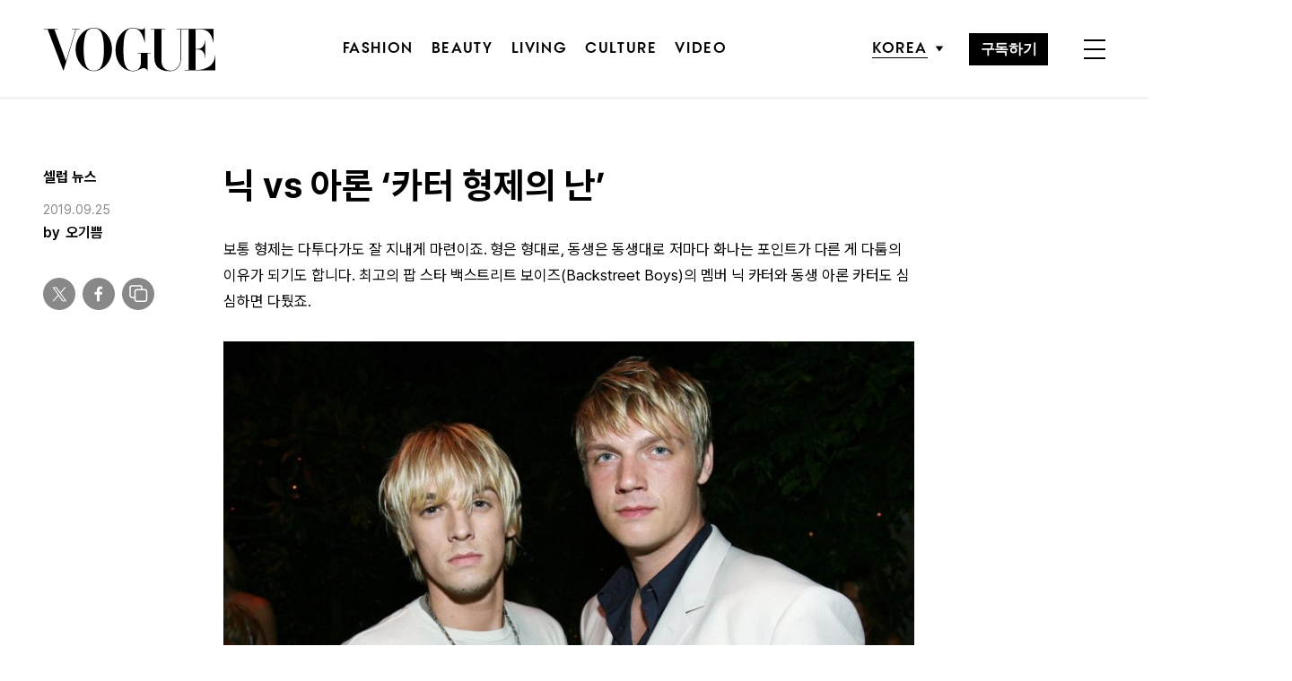

--- FILE ---
content_type: text/html; charset=UTF-8
request_url: https://www.vogue.co.kr/2019/09/19/%EB%8B%89-vs-%EC%95%84%EB%A1%A0-%EC%B9%B4%ED%84%B0-%ED%98%95%EC%A0%9C%EC%9D%98-%EB%82%9C/
body_size: 29882
content:
<!DOCTYPE html>
<html lang="ko-KR">

<head>
    <meta charset="UTF-8">
    <meta http-equiv="X-UA-Compatible" content="IE=edge">
	<meta name="viewport" content="width=device-width, initial-scale=1, viewport-fit=cover"/>
    <!--<meta name="viewport" content="width=device-width, initial-scale=1.0, minimum-scale=1.0, maximum-scale=1.0" />-->
    <title>닉 vs 아론 &#8216;카터 형제의 난&#8217; | 보그 코리아 (Vogue Korea)</title>
    <meta name='robots' content='max-image-preview:large' />
		
		<link rel="shortcut icon" href="https://img.vogue.co.kr/vogue/common/vogue-favicon.ico?v=0.2" type="image/x-icon">
		<link rel="apple-touch-icon" href="https://img.vogue.co.kr/vogue/common/vogue-apple-touch-favicon.jpg?v=0.2">
		<link rel="apple-touch-icon" sizes="180x180" href="https://img.vogue.co.kr/vogue/common/vogue-apple-touch-favicon.jpg?v=0.2">
			<meta name="robots" content="max-image-preview:large">
		<meta name="description" content="보통 형제는 다투다가도 잘 지내게 마련이죠. 형은 형대로, 동생은 동생대로 저마다 화나는 포인트가 다른 게 다툼의 이유가 되기도 합니다. 최고의 팝 스타 백스트리트 보이즈(Backstreet Boys)의 멤버 닉 카터와 동생 아론 카터도 심심하면 다퉜죠.그런데 이번에는 다툼의 단계를 넘">
		<meta property="og:title" content="닉 vs 아론 &#8216;카터 형제의 난&#8217;">
		<meta property="og:description" content="보통 형제는 다투다가도 잘 지내게 마련이죠. 형은 형대로, 동생은 동생대로 저마다 화나는 포인트가 다른 게 다툼의 이유가 되기도 합니다. 최고의 팝 스타 백스트리트 보이즈(Backstreet Boys)의 멤버 닉 카터와 동생 아론 카터도 심심하면 다퉜죠.그런데 이번에는 다툼의 단계를 넘">
		<meta property="og:image" content="https://www.vogue.co.kr/wp_data/vogue/2019/09/style_5d832f999ea70.jpg?ver=1.0.66">
		<meta property="og:site_name" content="Vogue korea">
		<meta property="og:type" content="article">
		<meta property="og:url" content="https://www.vogue.co.kr/2019/09/19/%eb%8b%89-vs-%ec%95%84%eb%a1%a0-%ec%b9%b4%ed%84%b0-%ed%98%95%ec%a0%9c%ec%9d%98-%eb%82%9c/">
		<link rel="alternate" href="https://www.vogue.co.kr/2019/09/19/%eb%8b%89-vs-%ec%95%84%eb%a1%a0-%ec%b9%b4%ed%84%b0-%ed%98%95%ec%a0%9c%ec%9d%98-%eb%82%9c/" hreflang="ko-KR" />
		<meta property="article:content_tier" content="free">
		
		<meta property="article:section" content="셀럽 뉴스">		<meta property="article:published_time" content="2019-09-19T07:39:58+00:00">
		<meta property="article:modified_time" content="2019-09-25T08:55:26+00:00">
		
		<meta property="article:author" content="오기쁨">		<meta name="twitter:card" content="summary_large_image">
		<meta name="twitter:creator" content="@VogueKorea">
		<meta name="twitter:site" content="@VogueKorea">
		<meta name="twitter:domain" content="https://www.vogue.co.kr">
		<meta name="twitter:title" content="닉 vs 아론 &#8216;카터 형제의 난&#8217;">
		<meta name="twitter:description" content="보통 형제는 다투다가도 잘 지내게 마련이죠. 형은 형대로, 동생은 동생대로 저마다 화나는 포인트가 다른 게 다툼의 이유가 되기도 합니다. 최고의 팝 스타 백스트리트 보이즈(Backstreet Boys)의 멤버 닉 카터와 동생 아론 카터도 심심하면 다퉜죠.그런데 이번에는 다툼의 단계를 넘">
		<meta name="twitter:image" content="https://www.vogue.co.kr/wp_data/vogue/2019/09/style_5d832f999ea70.jpg?ver=1.0.66">
		
		<meta property="fb:app_id" content="812270538813681">
		<meta property="fb:pages" content="42933792278">

		<!-- doosan -->
		<meta property="ds:syndication" content="속보-이슈기사">
		<meta property="ds:content_source" content="Web">
		<meta property="ds:term_id" content="15406">
		<meta property="ds:ds_meta_editor" content="오기쁨,오기쁨(프리랜스 에디터),GettyImagesKorea, Twitter">
		<meta property="ds:parent_category_str" content="">
		<meta property="ds:child_category_str" content="celebrity-news">
		<meta property="ds:p_id" content="199052">
		<meta property="ds:post_type" content="d">
		<meta property="ds:category_number" content=",15406">
		<meta property="ds:tags" content="">

		

		<link rel='dns-prefetch' href='//vjs.zencdn.net' />
<link rel='dns-prefetch' href='//player.vimeo.com' />
<link rel='dns-prefetch' href='//img.vogue.co.kr' />
<link rel='stylesheet' id='vimeo-for-wordpress-public-css' href='https://www.vogue.co.kr/wp-content/plugins/vimeo/build/style-index.css?ver=1.0.82' type='text/css' media='all' />
<link rel='stylesheet' id='wp-block-library-css' href='https://www.vogue.co.kr/wp-includes/css/dist/block-library/style.min.css?ver=1.0.82' type='text/css' media='all' />
<link rel='stylesheet' id='classic-theme-styles-css' href='https://www.vogue.co.kr/wp-includes/css/classic-themes.min.css?ver=1.0.82' type='text/css' media='all' />
<style id='global-styles-inline-css' type='text/css'>
body{--wp--preset--color--black: #000000;--wp--preset--color--cyan-bluish-gray: #abb8c3;--wp--preset--color--white: #ffffff;--wp--preset--color--pale-pink: #f78da7;--wp--preset--color--vivid-red: #cf2e2e;--wp--preset--color--luminous-vivid-orange: #ff6900;--wp--preset--color--luminous-vivid-amber: #fcb900;--wp--preset--color--light-green-cyan: #7bdcb5;--wp--preset--color--vivid-green-cyan: #00d084;--wp--preset--color--pale-cyan-blue: #8ed1fc;--wp--preset--color--vivid-cyan-blue: #0693e3;--wp--preset--color--vivid-purple: #9b51e0;--wp--preset--gradient--vivid-cyan-blue-to-vivid-purple: linear-gradient(135deg,rgba(6,147,227,1) 0%,rgb(155,81,224) 100%);--wp--preset--gradient--light-green-cyan-to-vivid-green-cyan: linear-gradient(135deg,rgb(122,220,180) 0%,rgb(0,208,130) 100%);--wp--preset--gradient--luminous-vivid-amber-to-luminous-vivid-orange: linear-gradient(135deg,rgba(252,185,0,1) 0%,rgba(255,105,0,1) 100%);--wp--preset--gradient--luminous-vivid-orange-to-vivid-red: linear-gradient(135deg,rgba(255,105,0,1) 0%,rgb(207,46,46) 100%);--wp--preset--gradient--very-light-gray-to-cyan-bluish-gray: linear-gradient(135deg,rgb(238,238,238) 0%,rgb(169,184,195) 100%);--wp--preset--gradient--cool-to-warm-spectrum: linear-gradient(135deg,rgb(74,234,220) 0%,rgb(151,120,209) 20%,rgb(207,42,186) 40%,rgb(238,44,130) 60%,rgb(251,105,98) 80%,rgb(254,248,76) 100%);--wp--preset--gradient--blush-light-purple: linear-gradient(135deg,rgb(255,206,236) 0%,rgb(152,150,240) 100%);--wp--preset--gradient--blush-bordeaux: linear-gradient(135deg,rgb(254,205,165) 0%,rgb(254,45,45) 50%,rgb(107,0,62) 100%);--wp--preset--gradient--luminous-dusk: linear-gradient(135deg,rgb(255,203,112) 0%,rgb(199,81,192) 50%,rgb(65,88,208) 100%);--wp--preset--gradient--pale-ocean: linear-gradient(135deg,rgb(255,245,203) 0%,rgb(182,227,212) 50%,rgb(51,167,181) 100%);--wp--preset--gradient--electric-grass: linear-gradient(135deg,rgb(202,248,128) 0%,rgb(113,206,126) 100%);--wp--preset--gradient--midnight: linear-gradient(135deg,rgb(2,3,129) 0%,rgb(40,116,252) 100%);--wp--preset--duotone--dark-grayscale: url('#wp-duotone-dark-grayscale');--wp--preset--duotone--grayscale: url('#wp-duotone-grayscale');--wp--preset--duotone--purple-yellow: url('#wp-duotone-purple-yellow');--wp--preset--duotone--blue-red: url('#wp-duotone-blue-red');--wp--preset--duotone--midnight: url('#wp-duotone-midnight');--wp--preset--duotone--magenta-yellow: url('#wp-duotone-magenta-yellow');--wp--preset--duotone--purple-green: url('#wp-duotone-purple-green');--wp--preset--duotone--blue-orange: url('#wp-duotone-blue-orange');--wp--preset--font-size--small: 13px;--wp--preset--font-size--medium: 20px;--wp--preset--font-size--large: 36px;--wp--preset--font-size--x-large: 42px;--wp--preset--spacing--20: 0.44rem;--wp--preset--spacing--30: 0.67rem;--wp--preset--spacing--40: 1rem;--wp--preset--spacing--50: 1.5rem;--wp--preset--spacing--60: 2.25rem;--wp--preset--spacing--70: 3.38rem;--wp--preset--spacing--80: 5.06rem;}:where(.is-layout-flex){gap: 0.5em;}body .is-layout-flow > .alignleft{float: left;margin-inline-start: 0;margin-inline-end: 2em;}body .is-layout-flow > .alignright{float: right;margin-inline-start: 2em;margin-inline-end: 0;}body .is-layout-flow > .aligncenter{margin-left: auto !important;margin-right: auto !important;}body .is-layout-constrained > .alignleft{float: left;margin-inline-start: 0;margin-inline-end: 2em;}body .is-layout-constrained > .alignright{float: right;margin-inline-start: 2em;margin-inline-end: 0;}body .is-layout-constrained > .aligncenter{margin-left: auto !important;margin-right: auto !important;}body .is-layout-constrained > :where(:not(.alignleft):not(.alignright):not(.alignfull)){max-width: var(--wp--style--global--content-size);margin-left: auto !important;margin-right: auto !important;}body .is-layout-constrained > .alignwide{max-width: var(--wp--style--global--wide-size);}body .is-layout-flex{display: flex;}body .is-layout-flex{flex-wrap: wrap;align-items: center;}body .is-layout-flex > *{margin: 0;}:where(.wp-block-columns.is-layout-flex){gap: 2em;}.has-black-color{color: var(--wp--preset--color--black) !important;}.has-cyan-bluish-gray-color{color: var(--wp--preset--color--cyan-bluish-gray) !important;}.has-white-color{color: var(--wp--preset--color--white) !important;}.has-pale-pink-color{color: var(--wp--preset--color--pale-pink) !important;}.has-vivid-red-color{color: var(--wp--preset--color--vivid-red) !important;}.has-luminous-vivid-orange-color{color: var(--wp--preset--color--luminous-vivid-orange) !important;}.has-luminous-vivid-amber-color{color: var(--wp--preset--color--luminous-vivid-amber) !important;}.has-light-green-cyan-color{color: var(--wp--preset--color--light-green-cyan) !important;}.has-vivid-green-cyan-color{color: var(--wp--preset--color--vivid-green-cyan) !important;}.has-pale-cyan-blue-color{color: var(--wp--preset--color--pale-cyan-blue) !important;}.has-vivid-cyan-blue-color{color: var(--wp--preset--color--vivid-cyan-blue) !important;}.has-vivid-purple-color{color: var(--wp--preset--color--vivid-purple) !important;}.has-black-background-color{background-color: var(--wp--preset--color--black) !important;}.has-cyan-bluish-gray-background-color{background-color: var(--wp--preset--color--cyan-bluish-gray) !important;}.has-white-background-color{background-color: var(--wp--preset--color--white) !important;}.has-pale-pink-background-color{background-color: var(--wp--preset--color--pale-pink) !important;}.has-vivid-red-background-color{background-color: var(--wp--preset--color--vivid-red) !important;}.has-luminous-vivid-orange-background-color{background-color: var(--wp--preset--color--luminous-vivid-orange) !important;}.has-luminous-vivid-amber-background-color{background-color: var(--wp--preset--color--luminous-vivid-amber) !important;}.has-light-green-cyan-background-color{background-color: var(--wp--preset--color--light-green-cyan) !important;}.has-vivid-green-cyan-background-color{background-color: var(--wp--preset--color--vivid-green-cyan) !important;}.has-pale-cyan-blue-background-color{background-color: var(--wp--preset--color--pale-cyan-blue) !important;}.has-vivid-cyan-blue-background-color{background-color: var(--wp--preset--color--vivid-cyan-blue) !important;}.has-vivid-purple-background-color{background-color: var(--wp--preset--color--vivid-purple) !important;}.has-black-border-color{border-color: var(--wp--preset--color--black) !important;}.has-cyan-bluish-gray-border-color{border-color: var(--wp--preset--color--cyan-bluish-gray) !important;}.has-white-border-color{border-color: var(--wp--preset--color--white) !important;}.has-pale-pink-border-color{border-color: var(--wp--preset--color--pale-pink) !important;}.has-vivid-red-border-color{border-color: var(--wp--preset--color--vivid-red) !important;}.has-luminous-vivid-orange-border-color{border-color: var(--wp--preset--color--luminous-vivid-orange) !important;}.has-luminous-vivid-amber-border-color{border-color: var(--wp--preset--color--luminous-vivid-amber) !important;}.has-light-green-cyan-border-color{border-color: var(--wp--preset--color--light-green-cyan) !important;}.has-vivid-green-cyan-border-color{border-color: var(--wp--preset--color--vivid-green-cyan) !important;}.has-pale-cyan-blue-border-color{border-color: var(--wp--preset--color--pale-cyan-blue) !important;}.has-vivid-cyan-blue-border-color{border-color: var(--wp--preset--color--vivid-cyan-blue) !important;}.has-vivid-purple-border-color{border-color: var(--wp--preset--color--vivid-purple) !important;}.has-vivid-cyan-blue-to-vivid-purple-gradient-background{background: var(--wp--preset--gradient--vivid-cyan-blue-to-vivid-purple) !important;}.has-light-green-cyan-to-vivid-green-cyan-gradient-background{background: var(--wp--preset--gradient--light-green-cyan-to-vivid-green-cyan) !important;}.has-luminous-vivid-amber-to-luminous-vivid-orange-gradient-background{background: var(--wp--preset--gradient--luminous-vivid-amber-to-luminous-vivid-orange) !important;}.has-luminous-vivid-orange-to-vivid-red-gradient-background{background: var(--wp--preset--gradient--luminous-vivid-orange-to-vivid-red) !important;}.has-very-light-gray-to-cyan-bluish-gray-gradient-background{background: var(--wp--preset--gradient--very-light-gray-to-cyan-bluish-gray) !important;}.has-cool-to-warm-spectrum-gradient-background{background: var(--wp--preset--gradient--cool-to-warm-spectrum) !important;}.has-blush-light-purple-gradient-background{background: var(--wp--preset--gradient--blush-light-purple) !important;}.has-blush-bordeaux-gradient-background{background: var(--wp--preset--gradient--blush-bordeaux) !important;}.has-luminous-dusk-gradient-background{background: var(--wp--preset--gradient--luminous-dusk) !important;}.has-pale-ocean-gradient-background{background: var(--wp--preset--gradient--pale-ocean) !important;}.has-electric-grass-gradient-background{background: var(--wp--preset--gradient--electric-grass) !important;}.has-midnight-gradient-background{background: var(--wp--preset--gradient--midnight) !important;}.has-small-font-size{font-size: var(--wp--preset--font-size--small) !important;}.has-medium-font-size{font-size: var(--wp--preset--font-size--medium) !important;}.has-large-font-size{font-size: var(--wp--preset--font-size--large) !important;}.has-x-large-font-size{font-size: var(--wp--preset--font-size--x-large) !important;}
.wp-block-navigation a:where(:not(.wp-element-button)){color: inherit;}
:where(.wp-block-columns.is-layout-flex){gap: 2em;}
.wp-block-pullquote{font-size: 1.5em;line-height: 1.6;}
</style>
<link rel='stylesheet' id='dsmgn-style-css' href='https://www.vogue.co.kr/wp-content/themes/vogue/assets/css/dsmgn.css?ver=1.0.82' type='text/css' media='all' />
<link rel='stylesheet' id='theme-css-normalize-css' href='https://www.vogue.co.kr/wp-content/themes/vogue/assets/css/normalize.css?ver=1.0.82' type='text/css' media='all' />
<link rel='stylesheet' id='theme-css-style-css' href='https://www.vogue.co.kr/wp-content/themes/vogue/assets/css/style.css?ver=1.0.82' type='text/css' media='all' />
<link rel='stylesheet' id='theme-css-extend-style-css' href='https://www.vogue.co.kr/wp-content/themes/vogue/assets/css/extend.a.css?ver=1.0.82' type='text/css' media='all' />
<link rel='stylesheet' id='videoJS-style-css' href='https://vjs.zencdn.net/8.10.0/video-js.css?ver=1.0.82' type='text/css' media='all' />
<link rel='stylesheet' id='custom-css-css' href='https://img.vogue.co.kr/pretendard-1.3.9/dist/web/variable/pretendardvariable-dynamic-subset.min.css?ver=1.0.82' type='text/css' media='all' />
<script type='text/javascript' src='https://www.vogue.co.kr/wp-content/themes/vogue/assets/js/jquery-3.3.1.min.js?ver=1.0.82' id='theme-js-jquery-js'></script>
<script type='text/javascript' src='https://www.vogue.co.kr/wp-content/themes/vogue/js/func.js?ver=1.0.82' id='func-js'></script>
<script type='text/javascript' src='https://player.vimeo.com/api/player.js?ver=1.0.82' id='vimeo-for-wordpress-player-js'></script>
<link rel="canonical" href="https://www.vogue.co.kr/2019/09/19/%eb%8b%89-vs-%ec%95%84%eb%a1%a0-%ec%b9%b4%ed%84%b0-%ed%98%95%ec%a0%9c%ec%9d%98-%eb%82%9c/" />
<link rel='shortlink' href='https://www.vogue.co.kr/?p=199052' />

<script type="application/ld+json">{"@context":"http://schema.org","@type":"NewsArticle","articleBody":"보통 형제는 다투다가도 잘 지내게 마련이죠. 형은 형대로, 동생은 동생대로 저마다 화나는 포인트가 다른 게 다툼의 이유가 되기도 합니다. 최고의 팝 스타 백스트리트 보이즈(Backstreet Boys)의 멤버 닉 카터와 동생 아론 카터도 심심하면 다퉜죠.그런데 이번에는 다툼의 단계를 넘어 “이제 우리 인연 끊자”고 외치고 있습니다.최근 닉이 동생 아론에 대해 접근 금지 명령을 신청했다는 소식이 알려졌습니다. 닉은 현지 시간으로 17일 자신의 트위터에 “심사숙고 끝에 나와 내 여동생 엔젤은 동생 아론에게 접근 금지 명령을 내리기로 했다”라고 밝혔습니다.닉은 아론이 점점 이해할 수 없는 행동을 한다고 이유를 밝혔는데요. 찬찬히 그 이유를 보면 ‘설마 진짜 아론이 그랬다고?’ 싶은 일투성이입니다.닉은 “아론의 행동이 더 극단적으로 변해가고 있다. 임신한 내 아내와 태어나지도 않은 아이를 해치겠다는 생각을 했다고 고백했을 때, 우리는 가족을 보호하기 위해 할 수 있는 모든 수단을 동원할 수밖에 없었다”라고 설명했습니다. 그는 이어 “우린 아론을 사랑하고, 그가 스스로와 다른 이들에게 해를 끼치기 전에 적절한 치료를 받길 바란다”고 덧붙였습니다.형의 글을 본 아론은 트위터를 통해 이해할 수 없다는 반응을 보였는데요. 트윗을 몇 분 단위로 올리며 “형이 방금 나에게 접근 금지 명령을 신청했다고 한다(웃음)”, “몸 조심해, 형. 우리는 이제 완전히 끝난 거야”. “제발 나를 내버려두길 바랄 뿐”이라고 말했습니다.그는 또 “닉이 평생 나를 괴롭혀왔다. 모두가 알고 있고, 그는 진실이 두려운 것”이라고 형을 비난하기도 했어요.아론은 또 최근 연예 매체 &lt;TMZ&gt;와의 인터뷰에서 “나를 비난한다는 사실에 놀랐고, 어느 누구든, 심지어 우리 가족에게도 해를 끼치고 싶지 않다”라며 닉의 말을 부인했습니다. 심지어 “4년 동안 닉을 보지도 못했고, 만날 생각도 없다”며 어이없어했죠.아론은 최근 TV 프로그램 &lt;더 닥터스&gt;에서 아론은 인격 장애와 정서적 불안으로 고통받았다고 고백했습니다. 하지만 팬들의 걱정이 이어지자, 그는 정신적인 문제가 없으며 프로그램 관계자들이 악의적으로 편집한 거라고 주장했는데요.일부 네티즌은 정서적으로 불안한 아론이 닉을 진짜 괴롭힌 게 아니냐는 추측을 내놓고 있습니다.","isBasedOn":"https://www.vogue.co.kr/2019/09/19/%eb%8b%89-vs-%ec%95%84%eb%a1%a0-%ec%b9%b4%ed%84%b0-%ed%98%95%ec%a0%9c%ec%9d%98-%eb%82%9c/","articleSection":"셀럽 뉴스","author":[{"@type":"person","name":"\uc624\uae30\uc068","sameAs":"http:\/\/www.vogue.co.kr\/author\/\uc624\uae30\uc068"}],"dateModified":"2019-09-25T08:55:26+00:00","datePublished":"2019-09-19T07:39:58+00:00","headline":"닉 vs 아론 &#8216;카터 형제의 난&#8217;","image":["https://img.vogue.co.kr/vogue/2019/09/style_5d832f999ea70-500x500.jpg","https://img.vogue.co.kr/vogue/2019/09/style_5d832f999ea70-930x677.jpg","https://img.vogue.co.kr/vogue/2019/09/style_5d832f999ea70-768x559.jpg","https://img.vogue.co.kr/vogue/2019/09/style_5d832f999ea70-1400x1019.jpg","https://img.vogue.co.kr/vogue/2019/09/style_5d832f999ea70.jpg","https://img.vogue.co.kr/vogue/2019/09/style_5d832f999ea70.jpg","https://img.vogue.co.kr/vogue/2019/09/style_5d832f999ea70.jpg","https://img.vogue.co.kr/vogue/2019/09/style_5d832f999ea70.jpg","https://img.vogue.co.kr/vogue/2019/09/style_5d832f999ea70-759x500.jpg","https://img.vogue.co.kr/vogue/2019/09/style_5d832f999ea70.jpg","https://img.vogue.co.kr/vogue/2019/09/style_5d832f999ea70.jpg"],"keywords":[],"thumbnailUrl":"https://img.vogue.co.kr/vogue/2019/09/style_5d832f999ea70.jpg","url":"https://www.vogue.co.kr/2019/09/19/%eb%8b%89-vs-%ec%95%84%eb%a1%a0-%ec%b9%b4%ed%84%b0-%ed%98%95%ec%a0%9c%ec%9d%98-%eb%82%9c/","isPartOf":{"@type":"CreativeWork","name":"Vogue Korea","isAccessibleForFree":"true"},"alternativeHeadline":"","description":"보통 형제는 다투다가도 잘 지내게 마련이죠. 형은 형대로, 동생은 동생대로 저마다 화나는 포인트가 다른 게 다툼의 이유가 되기도 합니다. 최고의 팝 스타 백스트리트 보이즈(Backstreet Boys)의 멤버 닉 카터와 동생 아론 카터도 심심하면 다퉜죠. 그런데 이번에는 다툼의 단계를 넘어 “이제 우리 인연 끊자”고 외치고 있습니다. 최근 닉이 동생 아론에 대해 접근 금지 명령을 신청했다는 소식이 알려졌습니다. ","mainEntityOfPage":{"@type":"WebPage","@id":"https://www.vogue.co.kr/2019/09/19/%eb%8b%89-vs-%ec%95%84%eb%a1%a0-%ec%b9%b4%ed%84%b0-%ed%98%95%ec%a0%9c%ec%9d%98-%eb%82%9c/" },"publisher":{"@context":"https://schema.org", "@type":"Organization", "name":"Vogue Korea","logo":{"@type":"ImageObject", "url":"https://www.vogue.co.kr/wp-content/themes/vogue/assets/images/logo.svg", "width":"270px", "height":"70px"},"url":"https://www.vogue.co.kr"}}</script><noscript><style>.lazyload[data-src]{display:none !important;}</style></noscript><style>.lazyload{background-image:none !important;}.lazyload:before{background-image:none !important;}</style>
<script type="text/javascript">var wpjx_ajaxurl = "https://www.vogue.co.kr/wp-admin/admin-ajax.php";</script>
<!-- Global site tag (gtag.js) - Google Analytics -->
<script async src="https://www.googletagmanager.com/gtag/js?id=G-L219REP3VE"></script>
<script>
  window.dataLayer = window.dataLayer || [];
  function gtag(){dataLayer.push(arguments);}
  gtag('js', new Date());

var ds_meta_editor = jQuery('meta[property="ds:ds_meta_editor"]').attr('content');
if(ds_meta_editor != undefined){
	dimension1 = ds_meta_editor;
}

if (dimension1 == ''){
	dimension1 = '이름없음';
}

if(typeof postID == "undefined") {
	postID = jQuery('meta[property="ds:p_id"]').attr('content');
}
var document_h = jQuery('body').height();

var published_time = "";
if(typeof jQuery('meta[property="article:published_time"]').attr('content') != 'undefined') {
	published_time = jQuery('meta[property="article:published_time"]').attr('content').substring(0,10).replace(/-/gi,'/');
}

var ds_parent_category = "";
if(typeof jQuery('meta[property="ds:parent_category_str"]').attr('content') != 'undefined') {
	ds_parent_category = jQuery('meta[property="ds:parent_category_str"]').attr('content');
};

var ds_child_category = "";
if(typeof jQuery('meta[property="ds:child_category_str"]').attr('content') != 'undefined') {
	ds_child_category = jQuery('meta[property="ds:child_category_str"]').attr('content');
};

if(ds_parent_category == "") {
	ds_parent_category = "empty_value";
}
if(ds_child_category == "") {
	ds_child_category = "empty_value";
}

var ds_tags = "";
if(typeof jQuery('meta[property="ds:tags"]').attr('content') != 'undefined') {
	ds_tags = jQuery('meta[property="ds:tags"]').attr('content');
};

var dimension1 = "";
var dimension2 = postID;
var dimension3 = "";
var dimension4 = "";
var dimension5	= jQuery('meta[property="ds:content_source"]').attr('content');
var dimension6 = ds_parent_category;
var dimension7 = ds_child_category;
var dimension8 = jQuery('meta[property="article:author"]').attr('content');
var dimension9 = published_time;
var dimension10	= jQuery('meta[property="ds:syndication"]').attr('content');
var dimension11	= jQuery('meta[property="ds:tags"]').attr('content');

gtag('config', 'G-L219REP3VE', {
	'dimension1': dimension1,
	'dimension2': dimension2,
	'dimension3': dimension3,
	'dimension4': dimension4,
	'dimension5': dimension5,
	'dimension6': dimension6,
	'dimension7': dimension7,
	'dimension8': dimension8,
	'dimension9': dimension9,
	'dimension10': dimension10,
	'dimension11': dimension11
});

//gTag_event_send('page-view', '', '', '');

function gTag_event_send(event_name, event_category, event_label, event_idx) {
	let event_keyword = '';
	if(event_category == 'view_recommend' || event_category == 'imp_view_recommend' ) {
		rCnt = dsm_getCookie( 'dsmgn_rType2' );
		if(rCnt == 0) {
			event_keyword = 'A';
		} else if (rCnt == 1) {
			event_keyword = 'B';
		}
	}
	//event_keyword
	gtag('event', event_name, {
		'event_category': event_category,
		'event_label': event_label,
		'event_idx': event_idx,
		'event_keyword': event_keyword,
		'dimension1': dimension1,
		'dimension2': dimension2,
		'dimension3': dimension3,
		'dimension4': dimension4,
		'dimension5': dimension5,
		'dimension6': dimension6,
		'dimension7': dimension7,
		'dimension8': dimension8,
		'dimension9': dimension9,
		'dimension10': dimension10,
		'dimension11': dimension11
	});
}

jQuery(document).ready(function(){

	//GA Click Log
	$("a").on("click", function() {
		var label, slot = "";
		var idx = 0;

		/* NAV */
		//NAV Btn
		if($(this).parents(".navbar").length > 0) {
			send_f = true;
			idx = $(this).parent().index();
			label = $(this).text();
			slot = 'header_nav';
		}

		//NAV GNB Btn
		if($(this).parents(".menu_list").length > 0) {
			if($(this).parents(".sub-menu").length > 0) {
				slot = 'header_gnb_nav_sub';
			} else {
				slot = 'header_gnb_nav';
			}
			idx = $(this).parent().index();
			label = $(this).text();
		}

		//NAV GNB Btn
		if($(this).parents(".link_group").length > 0) {
			idx = 0;
			slot = 'header_gnb_nav';
			label = $(this).text();
		}

		//NAV side_nav
		if($(this).parents(".side_nav").length > 0) {
			if($(this).parents(".lang_sel").length > 0) {
				slot = 'header_side_nav_lang';
				idx = $(this).parent().index();
			} else {
				slot = 'header_side_nav_subscribe';
				idx = 0;
			}
			label = $(this).text();
		}

		/* VIEW */
		// View 본문 내 링크
		if($(this).parents("p").length > 0) {
			idx = 0;
			label = $(this).text();
			slot = 'view_a_link';
		}

		//View 좌측 상단 "by 에디터"
		if($(this).parents(".author").length > 0) {
			label = $(this).text();
			slot = 'view_author';
			idx = 0;
		}

		//View 좌측 상단 "category"
		if($(this).parents(".category").length > 0) {
			label = $(this).text();
			slot = 'view_category';
			idx = 0;
		}

		// View 하단 "태그"
		if($(this).parents(".tag_list").length > 0) {
			idx = $(this).parent().index();
			label = $(this).text();
			slot = 'view_info_area_tag';
		}

		// View 하단 "최신기사"
		if($(this).parents(".recently_list").length > 0) {
			idx = $(this).parent().index();
			label = $(this).find('.s_tit').text();
			slot = $(this).parent().attr("slot");
		}
		
		// View 하단 추천 기사들 & 메인페이지 추천 기사들
		if($(this).parents(".post_list").length > 0) {
			idx = $(this).parent().index();
			label = $(this).find('.s_tit').text();
			slot = $(this).parent().attr("slot");
		}		

		// View 관련기사
		if($(this).parents(".relate_group").length > 0) {
			idx = $(this).parent().index();
			label = $(this).find('h3').text();
			slot = $(this).parent().attr("slot");
		}

		// shopping btn
		if($(this).parents(".shopping_list ").length > 0) {
			idx = 0;
			label = $(this).attr("data-name");
			slot = $(this).parent().attr("slot");
		}

		// view wp-block-button
		if($(this).parents(".wp-block-button").length > 0) {
			idx = 0;
			label = $(this).text();
			slot = 'view_block_button';
		}

		/* MAIN */
		// Main PPL
		if($(this).parents(".section_spot").length > 0) {
			idx = 0;
			label = $(this).find('h2').text();
			slot = "main_ppl";
		}

		// Main Stiky
		if($(this).parents(".ma_highlight ").length > 0) {
			idx = 0;
			label = $(this).find('h3').text();
			slot = $(this).parent().attr("slot");
		}

		// li list_highlight
		if($(this).parents(".list_highlight ").length > 0) {
			idx = 0;
			label = $(this).find('h3').text();
			slot = $(this).parent().attr("slot");
		}

		// PeopleNow Main & View
		if($(this).parents(".origin-slider").length > 0) {
			idx = 0;
			label = $(this).find('h3').text();
			slot = $(this).parent().attr("slot");
		}
		

		if(slot != "") {
			gTag_event_send('click', slot, label, idx);
			eLogs_send('item_click', '', '', idx, label, 1, slot, postID, 'VO');
		}
	}); // End on Click


	//GA Click Log
	$(".share_btn").on("click", function() {
		var id_value = $(this).attr("id");
		if($(this).hasClass("share_bot")) {
			id_value = id_value + "_bot";
		}

		idx = 0;
		label = id_value;
		slot = 'view_share_btn';
		
		gTag_event_send('click', slot, label, idx);
		eLogs_send('item_click', '', '', idx, label, 1, slot, postID, 'VO');
	});


	// eLogs
	eLogs_category = '';
	if(ds_parent_category != 'empty_value') {
		eLogs_category = ds_parent_category;
		if(ds_child_category != 'empty_value') {
			eLogs_category += ',' + ds_child_category;
		}
	} else {
		if(ds_child_category != 'empty_value') {
			eLogs_category = ds_child_category;
		}
	}

	if ($('body').hasClass('home')) {
		eLogs_category = "main";
	}

	eLogs_send('pv', '', '', eLogs_category, document.title, 0, '', postID, 'VO');


}); // Document Ready ENd


</script>
<!-- Google tag (gtag.js) -->

<script async src="https://www.googletagmanager.com/gtag/js?id=UA-71723833-1"></script>
<script>
  window.dataLayer = window.dataLayer || [];
  function gtag(){dataLayer.push(arguments);}
  gtag('js', new Date());

  gtag('config', 'UA-71723833-1', {
	'dimension1': dimension1,
	'dimension2': dimension2,
	'dimension3': dimension3,
	'dimension4': dimension4,
	'dimension5': dimension5,
	'dimension6': dimension6,
	'dimension7': dimension7,
	'dimension8': dimension8,
	'dimension9': dimension9,
	'dimension10': dimension10,
	'dimension11': dimension11
  });
</script>

<script>


function eLogs_send(category, action, label, value, kw, click, slot, number, from)
{
	var api = "/reciveLogs.php";
	var rf = encodeURIComponent(document.referrer);
	var href = encodeURIComponent(document.location.href);
	var rndTime = (Math.floor(Math.random() * 10000000) + 1);
	var tmp_image = new Image();
	var img_url = api + "?rnd="+rndTime
	img_url += "&category="+category;
	img_url += "&action="+action;
	img_url += "&label="+label;
	img_url += "&value="+value;
	img_url += "&click="+click;
	img_url += "&slot="+slot;
	img_url += "&number="+number;
	img_url += "&from="+from;
	img_url += "&now_url="+href;
	img_url += "&referer="+rf;
	img_url += "&kw="+kw;

	img_url = img_url.substr(0,3000);
	tmp_image.src = img_url;
}
</script>


<script>

// Facebook Pixel Code
!function(f,b,e,v,n,t,s){if(f.fbq)return;n=f.fbq=function(){n.callMethod?
n.callMethod.apply(n,arguments):n.queue.push(arguments)};if(!f._fbq)f._fbq=n;
n.push=n;n.loaded=!0;n.version='2.0';n.queue=[];t=b.createElement(e);t.async=!0;
t.src=v;s=b.getElementsByTagName(e)[0];s.parentNode.insertBefore(t,s)}(window,
document,'script','//connect.facebook.net/en_US/fbevents.js');
if (typeof fbq_name == 'undefined'){
	fbq_name = 'main';
}
fbq('init', '258586225745525');
fbq('track', 'PageView');
if(ds_parent_category != "") {
	fbq('trackCustom', ds_parent_category+'_Category', {category: ds_parent_category});
}

</script>

<!-- Naver Analytics -->
<script type="text/javascript" src="//wcs.naver.net/wcslog.js"></script>
<script type="text/javascript">
if(!wcs_add) var wcs_add = {};
wcs_add["wa"] = "aa377dd5b01fb8";
if(window.wcs) {
  wcs_do();
}
</script>
<!-- //Naver Analytics -->

<!-- MS Clarity 23.03.23 -->
<script type="text/javascript">
    (function(c,l,a,r,i,t,y){
        c[a]=c[a]||function(){(c[a].q=c[a].q||[]).push(arguments)};
        t=l.createElement(r);t.async=1;t.src="https://www.clarity.ms/tag/"+i;
        y=l.getElementsByTagName(r)[0];y.parentNode.insertBefore(t,y);
    })(window, document, "clarity", "script", "g7sno6tyip");
</script>
<!-- /MS Clarity -->


<!-- Google Tag Manager -->
<script>(function(w,d,s,l,i){w[l]=w[l]||[];w[l].push({'gtm.start':
new Date().getTime(),event:'gtm.js'});var f=d.getElementsByTagName(s)[0],
j=d.createElement(s),dl=l!='dataLayer'?'&l='+l:'';j.async=true;j.src=
'https://www.googletagmanager.com/gtm.js?id='+i+dl;f.parentNode.insertBefore(j,f);
})(window,document,'script','dataLayer','GTM-TN45NB');</script>
<!-- End Google Tag Manager --><!-- 2021.04.06 Google Ads 리마케팅 소스 추가-->
<!-- Global site tag (gtag.js) - Google Ads: 791161826 -->
<script async src="https://www.googletagmanager.com/gtag/js?id=AW-791161826"></script>
<script>
  window.dataLayer = window.dataLayer || [];
  function gtag(){dataLayer.push(arguments);}
  gtag('js', new Date());
  gtag('config', 'AW-791161826');
	var ds_parent_category = "";
	if(typeof jQuery('meta[property="ds:parent_category_str"]').attr('content') != 'undefined') {
		ds_parent_category = jQuery('meta[property="ds:parent_category_str"]').attr('content');
	};

	var ds_child_category = "";
	if(typeof jQuery('meta[property="ds:child_category_str"]').attr('content') != 'undefined') {
		ds_child_category = jQuery('meta[property="ds:child_category_str"]').attr('content');
	};

  gtag('event', 'page_view', {'send_to': 'AW-791161826',
   'category': ds_parent_category
  });
</script>
<!-- // 2021.04.06 Google Ads 리마케팅 소스 추가-->

<!-- AD Manager -->
<!--<scr--ipt async='async' src='https://www.googletagservices.com/tag/js/gpt.js'></scr-ipt>-->
<script async src="https://securepubads.g.doubleclick.net/tag/js/gpt.js"></script>

<script>
	var gpt_id_str = '/21664460844/vogue-2025/';
	var gpt_pc_str = 'vogue-2025-pc-'+'sub';
	var gpt_m_str = 'vogue-2025-mobile-'+'sub';
	
	var gpt_str = '';
	var device = fn_is_mobile();

	if(device == 'pc') {
		gpt_str = gpt_id_str+gpt_pc_str;
	} else {
		gpt_str = gpt_id_str+gpt_m_str;
	}

	gpt_category_target_str = 'vogue_category';

    var googletag = googletag || {};
    googletag.cmd = googletag.cmd || [];
    var gptadslots = [];

    var lineItemId = -1;

	var category_number = "";
	if(typeof jQuery('meta[property="ds:category_number"]').attr('content') != 'undefined') {
		category_number = jQuery('meta[property="ds:category_number"]').attr('content');
	};
	var category_number_array = category_number.split(",");

	googletag.cmd.push(function () {
		if(device == "pc") {
			googletag.defineSlot(gpt_str, [1, 1], 'pc-all').
			setTargeting(gpt_category_target_str, category_number_array).
			addService(googletag.pubads());

			googletag.defineSlot(gpt_str, [[970, 250], [970, 546]], 'pc-top').
			setTargeting(gpt_category_target_str, category_number_array).
			addService(googletag.pubads());
			
			googletag.defineSlot(gpt_str, [[930, 180],[930, 524]], 'pc-mpu-1').
			setTargeting(gpt_category_target_str, category_number_array).
			addService(googletag.pubads());

			googletag.defineSlot(gpt_str, [[930, 180],[930, 524]], 'pc-mpu-2').
			setTargeting(gpt_category_target_str, category_number_array).
			addService(googletag.pubads());

			googletag.defineSlot(gpt_str, [[300, 600]], 'pc-sky').
			setTargeting(gpt_category_target_str, category_number_array).
			addService(googletag.pubads());
		
			googletag.defineSlot(gpt_str, [1, 2], 'pc-teadstv').
			setTargeting(gpt_category_target_str, category_number_array).
			addService(googletag.pubads());

		} else {
			googletag.defineSlot(gpt_str, [1, 1], 'mobile-all').
			setTargeting(gpt_category_target_str, category_number_array).
			addService(googletag.pubads());

			googletag.defineSlot(gpt_str, [[320, 261],[320, 260]], 'mobile-top').  // 320x260 VAST Size
			setTargeting(gpt_category_target_str, category_number_array).
			addService(googletag.pubads());

			googletag.defineSlot(gpt_str, [[320, 181]], 'mobile-special'). 
			setTargeting(gpt_category_target_str, category_number_array).
			addService(googletag.pubads());

			/* mobile-special-vast(VAST) */
			googletag.defineSlot(gpt_str, [[320, 180]], 'mobile-special-vast').
			setTargeting(gpt_category_target_str, category_number_array).
			addService(googletag.pubads());

			googletag.defineSlot(gpt_str, [[320, 50]], 'mobile-footer-sticky').
			setTargeting(gpt_category_target_str, category_number_array).
			addService(googletag.pubads());

			googletag.defineSlot(gpt_str, [[320, 51]], 'mobile-footer-scroller').
			setTargeting(gpt_category_target_str, category_number_array).
			addService(googletag.pubads());			
			
			googletag.defineSlot(gpt_str, [750, 1240], 'mobile-full').
			setTargeting(gpt_category_target_str, category_number_array).
			addService(googletag.pubads());
			
			googletag.defineSlot(gpt_str, [1, 2], 'mobile-teadstv').
			setTargeting(gpt_category_target_str, category_number_array).
			addService(googletag.pubads());
			
			/* 250612 몹코이 추가 */
			googletag.defineSlot(gpt_str, [1, 3], 'mobkoi').
			setTargeting(gpt_category_target_str, category_number_array).
			addService(googletag.pubads());

			googletag.defineSlot(gpt_str, [320, 110], 'mobile-house').
			setTargeting(gpt_category_target_str, category_number_array).
			addService(googletag.pubads());

		} // if PC else

		googletag.pubads().collapseEmptyDivs(true);
		//googletag.pubads().enableSingleRequest();
		googletag.enableServices();

        googletag.pubads().addEventListener('slotRenderEnded', function(event) {
			var fullBnDelaySec = 400;
			var slotId = event.slot.getSlotElementId();

			// Record details of the rendered ad.
			var slotList = [
				"mobile-special",
				"mobile-mpu-1",
				"mobile-mpu-2",
				"mobile-mpu-3",
				"mobile-inRead-1",
				"mobile-inRead-2",
				"mobile-inRead-3",
				"mobile-inRead-4",
				"mobile-interscroller",
				"pc-top",
				"pc-mpu-1",
				"pc-mpu-2",
				"mobile-top"
			]
			
			if( slotList.includes(slotId) ) {
				if( event.creativeId !== null ) {
					gTag_event_send('ad_imp', event.campaignId, slotId, event.creativeId);
					eLogs_send('ad_imp', '', event.lineItemId, event.size.join('x'), event.creativeId, 0, slotId, event.campaignId, 'VO');
				}
			}

			if( (slotId == 'mobile-all') ){
				var a_flag = getCookie_b( 'dsm_vfd_'+ event.campaignId );
				if(!a_flag) {
					googletag.cmd.push(function() {
						googletag.display('mobile-special');
						googletag.display('mobile-special-vast');
					});
				}

				a_flag = getCookie_b( 'dsm_vfd_'+ event.campaignId + '_full');
				//a_flag = false;
				if(!a_flag) {
					setTimeout(function () {
						const domainCheck = isSameDomain();
						//if(domainCheck){
							googletag.display('mobile-full');
						//}
					}, fullBnDelaySec);
				} else {
					tmp_wrap = document.getElementById('mobile-full-wrap');
					tmp_wrap.style.display = "none";
				}
			}
			if(slotId == "mobile-special-vast") {
				adFooterSpecialCheck( event.campaignId , "mobile-special-vast");
				if( event.creativeId !== null ) {
				}
			}

			if(slotId == "mobile-special") {
				adFooterSpecialCheck( event.campaignId , "mobile-special");
				if( event.creativeId !== null ) {
				}
			}

			if(slotId == "mobile-full") { 
				adFullCheck( event.campaignId , "mobile-full");
				if( event.creativeId !== null ) {
				}
			}

			if(slotId == "mobile-footer-scroller") { 
				adFooterStiycky( event.campaignId , "mobile-footer-scroller");
				if( event.creativeId !== null ) {
				}
			}

			if(slotId == "mobile-footer-sticky") { 
				adFooterStiycky( event.campaignId , "mobile-footer-sticky");
				if( event.creativeId !== null ) {
				}
			}

        });


		// 광고 송출 요청시
        googletag.pubads().addEventListener('slotRequested', function(event) {
			const slot = event.slot;
			const slotId = event.slot.getSlotElementId(); 
			
			if(slotId == "mobile-special") {
				jQuery("#mobile-special-wrap").css({"display": "block"});
			}

			if(slotId == "mobile-special-vast") {
				jQuery("#mobile-special-vast-wrap").css({"display": "block"});
			}
		});
	});


function setBannerViewCookie( cookie_name, date ) {
	var exdate = new Date();
	var add_min = 60 * 24 * date;
	exdate.setMinutes(exdate.getMinutes() + add_min);
	var path = '; path=/';
	var domain = '; domain=.vogue.co.kr';

	var cookie_value = escape(true) + ('; expires=' + exdate.toUTCString())+path+domain;
	document.cookie = cookie_name + '=' + cookie_value;
}

function getCookie_b( cookie_name ) {
	var value = document.cookie.match('(^|;) ?' + cookie_name + '=([^;]*)(;|$)');
	return value? value[2] : null;
}

function adFooterSpecialCheck( campaignId, slotName ) {
	if(jQuery("#"+slotName+" > div > iframe").length > 0) {
		if(device != "pc") {
			footerBnCloseBtnShow( campaignId, slotName );
		}
	} else {
		jQuery('#'+slotName+'-wrap').css({
			"display": "none"
		});
	}
}

function footerBnCloseBtnShow( campaignId, slotName ) {
	jQuery('#'+slotName+'-wrap .mobile-footer-close').css({
		"display": "block"
	});

	jQuery('#'+slotName+'-wrap').css({
		"background": "#fff",
		"box-shadow": "rgb(0 0 0 / 15%) 0px 0 7px"
	});
	setBannerViewCookie( 'dsm_vfd_'+campaignId, 1 ); // 하루 1번 freq
}

function adFooterStiycky( campaignId, slotName ) {
	if(jQuery("#"+slotName+" > div > iframe").length > 0) {
		if(device != "pc") {
			setTimeout(function () {
				jQuery("."+slotName+"-closebtn").css('display','block');
			}, 500);
		}
	}
}

function adFullCheck( campaignId, slotName ) {
	const wrap = document.getElementById('mobile-full-wrap');
	
	if(jQuery("#"+slotName+" > div > iframe").length > 0) {
		if(device != "pc") {
			Ad_Full_bn_startTime = new Date();

			wrap.classList.add('mobile-full-wrap-active');
			wrap.style.opacity = 1;
			document.body.classList.add('no-scroll-height');
			setBannerViewCookie( 'dsm_vfd_'+campaignId+'_full', 1 ); // 하루 1번 freq
		}

		setTimeout(function () {
			fullBnHide('mobile-full-wrap', 'auto');
		}, 10000);

	} else {
		wrap.style.display = "none";
	}
}

function isSameDomain() {
    var referrer = document.referrer;
    if (referrer) {
        var referrerDomain = new URL(referrer).hostname;
        var currentDomain = window.location.hostname;
        return referrerDomain === currentDomain;
    } else {
        return false;
    }
}

function fullBnHide( id, action ) {

	const wrap = document.getElementById(id);
	wrap.style.opacity = 0;

	setTimeout(function () {
		wrap.style.display = 'none';
	}, 600);


	document.body.classList.remove('no-scroll-height');

	sendSec = 999;
	if(typeof Ad_Full_bn_startTime !== 'undefined') {
		sendSec = new Date() - Ad_Full_bn_startTime;
		sendSec = Math.floor(sendSec / 1000);
		console.log(sendSec);
	}

	eLogs_send('adm', action, 'full_bn_close', '', '', '1', '', '', 'vo');
	gtag('event', 'adm', {
	  'event_category': 'ad_full_bn_close',
	  'event_label': action
	});
}

function DSM_footerSticky_close() {
	jQuery('#mobile-footer-scroller').html('');
	jQuery('#mobile-footer-sticky').html('');
	jQuery('.mobile-footer-closebtn').html('');
	jQuery('.mobile-footer-closebtn').css('display', 'none');
	jQuery('.footer-banner').html('');
	
	eLogs_send('adm', 'close', 'footerSticky', '', '', '1', '', '', 'vo');
	gtag('event', 'adm', {
	  'event_category': 'ad_footerSticky_closeBtn',
	  'event_label': 'btn'
	});

}




</script></head>

<body class="post-template-default single single-post postid-199052 single-format-standard post-type-d">
<script data-cfasync="false" data-no-defer="1">var ewww_webp_supported=false;</script>
	
	<div class="banner banner_pc banner_imp" id="pc-all" style="display:none; height:1px;"></div>
<div class="banner banner_m banner_imp" id="mobile-all" style="display:none; height:1px;"></div>
<script>
googletag.cmd.push(function() {
	if(device == 'pc') {
		googletag.display('pc-all');
	} else {
		googletag.display('mobile-all');
	}
});
</script>
    <div id="page" class="site">

        <header id="act_header">
            <div class="header sub">
                <div class="container">
                    <div class="inner">
                        <div class="logo">
                            <a href="https://www.vogue.co.kr">
                                <img class="pc lazyload" src="[data-uri]" width="192" height="50" alt="VOGUE" data-src="https://www.vogue.co.kr/wp-content/themes/vogue/assets/images/logo.svg" decoding="async"><noscript><img class="pc" src="https://www.vogue.co.kr/wp-content/themes/vogue/assets/images/logo.svg" width="192" height="50" alt="VOGUE" data-eio="l"></noscript>
                                <img class="mo lazyload" src="[data-uri]" width="127" height="33" alt="VOGUE" data-src="https://www.vogue.co.kr/wp-content/themes/vogue/assets/images/logo_m.svg" decoding="async"><noscript><img class="mo" src="https://www.vogue.co.kr/wp-content/themes/vogue/assets/images/logo_m.svg" width="127" height="33" alt="VOGUE" data-eio="l"></noscript>
								<img class="mo white lazyload" src="[data-uri]"  width="127" height="33" alt="VOGUE" data-src="https://www.vogue.co.kr/wp-content/themes/vogue/assets/images/logo_white_m.svg" decoding="async"><noscript><img class="mo white" src="https://www.vogue.co.kr/wp-content/themes/vogue/assets/images/logo_white_m.svg"  width="127" height="33" alt="VOGUE" data-eio="l"></noscript>
                            </a>
                        </div>
                        <nav class="nav">
                            <ul class="navbar">
                                <li id="menu-item-334452" class="menu-item menu-item-type-custom menu-item-object-custom menu-item-has-children menu-item-334452"><a href="/fashion/">FASHION</a>
<ul class="sub-menu">
	<li id="menu-item-334453" class="menu-item menu-item-type-custom menu-item-object-custom menu-item-334453"><a href="/fashion/">전체</a></li>
	<li id="menu-item-334454" class="menu-item menu-item-type-custom menu-item-object-custom menu-item-334454"><a href="/fashion/fashion-trend/">패션 트렌드</a></li>
	<li id="menu-item-334455" class="menu-item menu-item-type-custom menu-item-object-custom menu-item-334455"><a href="/fashion/fashion-item/">패션 아이템</a></li>
	<li id="menu-item-334456" class="menu-item menu-item-type-custom menu-item-object-custom menu-item-334456"><a href="/fashion/celebrity-style/">셀러브리티 스타일</a></li>
	<li id="menu-item-334457" class="menu-item menu-item-type-custom menu-item-object-custom menu-item-334457"><a href="/fashion/fashion-pictorial/">패션 화보</a></li>
	<li id="menu-item-606306" class="menu-item menu-item-type-custom menu-item-object-custom menu-item-606306"><a href="https://www.vogue.co.kr/fashion/interview/">인터뷰</a></li>
	<li id="menu-item-334458" class="menu-item menu-item-type-custom menu-item-object-custom menu-item-334458"><a href="/fashion/fashion-news/">패션 뉴스</a></li>
	<li id="menu-item-334459" class="menu-item menu-item-type-custom menu-item-object-custom menu-item-334459"><a href="/fashion/watch-and-jewelry/">워치 &#038; 주얼리</a></li>
</ul>
</li>
<li id="menu-item-334461" class="menu-item menu-item-type-custom menu-item-object-custom menu-item-has-children menu-item-334461"><a href="/beauty/">BEAUTY</a>
<ul class="sub-menu">
	<li id="menu-item-334462" class="menu-item menu-item-type-custom menu-item-object-custom menu-item-334462"><a href="/beauty/">전체</a></li>
	<li id="menu-item-334463" class="menu-item menu-item-type-custom menu-item-object-custom menu-item-334463"><a href="/beauty/beauty-trend/">뷰티 트렌드</a></li>
	<li id="menu-item-334464" class="menu-item menu-item-type-custom menu-item-object-custom menu-item-334464"><a href="/beauty/beauty-item/">뷰티 아이템</a></li>
	<li id="menu-item-334465" class="menu-item menu-item-type-custom menu-item-object-custom menu-item-334465"><a href="/beauty/wellness/">웰니스</a></li>
	<li id="menu-item-334466" class="menu-item menu-item-type-custom menu-item-object-custom menu-item-334466"><a href="/beauty/beauty-pictorial/">뷰티 화보</a></li>
</ul>
</li>
<li id="menu-item-334467" class="menu-item menu-item-type-custom menu-item-object-custom menu-item-has-children menu-item-334467"><a href="/living/">LIVING</a>
<ul class="sub-menu">
	<li id="menu-item-335144" class="menu-item menu-item-type-custom menu-item-object-custom menu-item-335144"><a href="/living/">전체</a></li>
	<li id="menu-item-335145" class="menu-item menu-item-type-custom menu-item-object-custom menu-item-335145"><a href="/living/travel/">여행</a></li>
	<li id="menu-item-335146" class="menu-item menu-item-type-custom menu-item-object-custom menu-item-335146"><a href="/living/food/">푸드</a></li>
	<li id="menu-item-335160" class="menu-item menu-item-type-custom menu-item-object-custom menu-item-335160"><a href="/living/deco/">데코</a></li>
	<li id="menu-item-606307" class="menu-item menu-item-type-custom menu-item-object-custom menu-item-606307"><a href="https://www.vogue.co.kr/living/life/">라이프</a></li>
</ul>
</li>
<li id="menu-item-335148" class="menu-item menu-item-type-custom menu-item-object-custom menu-item-has-children menu-item-335148"><a href="/culture/">CULTURE</a>
<ul class="sub-menu">
	<li id="menu-item-335149" class="menu-item menu-item-type-custom menu-item-object-custom menu-item-335149"><a href="/culture/">전체</a></li>
	<li id="menu-item-335152" class="menu-item menu-item-type-custom menu-item-object-custom menu-item-335152"><a href="/culture/entertainment">엔터테인먼트</a></li>
	<li id="menu-item-335151" class="menu-item menu-item-type-custom menu-item-object-custom menu-item-335151"><a href="/culture/art">아트</a></li>
	<li id="menu-item-335150" class="menu-item menu-item-type-custom menu-item-object-custom menu-item-335150"><a href="/culture/celebrity-news">셀럽 뉴스</a></li>
	<li id="menu-item-606308" class="menu-item menu-item-type-custom menu-item-object-custom menu-item-606308"><a href="https://www.vogue.co.kr/culture/view-point/">뷰 포인트</a></li>
</ul>
</li>
<li id="menu-item-335153" class="menu-item menu-item-type-custom menu-item-object-custom menu-item-335153"><a href="/video/">VIDEO</a></li>
                            </ul>
                        </nav>
                        <div class="side_nav">
                            <div class="lang_sel">
                                <span>korea</span>
                                <ul>
                                    <li><a href="https://vogueadria.com/" target="_blank">Adria</a></li>                                    
									<li><a href="https://en.vogue.me/" target="_blank">ARABIA</a></li>
									<li><a href="https://www.vogue.com.au/" target="_blank">Australia</a></li>
                                    <li><a href="https://vogue.globo.com/" target="_blank">BRASIL</a></li>
									<li><a href="https://www.vogue.co.uk/" target="_blank">BRITAIN</a></li>
                                    <li><a href="http://www.vogue.com.cn/" target="_blank">China</a></li>
                                    <li><a href="https://www.vogue.cz/" target="_blank">CZECHOSLOVAKIA</a></li>
									<li><a href="https://www.vogue.es/" target="_blank">ESPAÑA</a></li>
                                    <li><a href="https://www.vogue.fr/" target="_blank">France</a></li>
                                    <li><a href="https://www.vogue.de/" target="_blank">Germany</a></li>
                                    <li><a href="https://vogue.gr/" target="_blank">Greece</a></li>
                                    <li><a href="https://www.voguehk.com/zh/" target="_blank">Hong Kong</a></li>
                                    <li><a href="https://www.vogue.in/" target="_blank">India</a></li>
                                    <li><a href="https://www.vogue.it/" target="_blank">ITALIA</a></li>
                                    <li><a href="https://www.vogue.co.jp/" target="_blank">Japan</a></li>
                                    <li><a href="https://www.vogue.mx/" target="_blank">MÉXICO</a></li>
                                    <li><a href="https://www.vogue.nl/" target="_blank">NEDERLAND</a></li>
                                    <li><a href="https://vogue.ph/" target="_blank">Philippines</a></li>
                                    <li><a href="https://www.vogue.pl/" target="_blank">POLSKA</a></li>
                                    <li><a href="https://www.vogue.pt/" target="_blank">Portugal</a></li>
									<li><a href="https://www.voguescandinavia.com/" target="_blank">SCANDINAVIA</a></li>
									<li><a href="https://vogue.sg/" target="_blank">SINGAPORE</a></li>
									<li><a href="https://www.vogue.com.tw/" target="_blank">Taiwan</a></li>
									<li><a href="https://www.vogue.co.th/" target="_blank">Thailand</a></li>
									<li><a href="https://vogue.com.tr/" target="_blank">TÜRKIYE</a></li>
									<li><a href="https://vogue.ua/" target="_blank">Ukraine</a></li>
                                    <li><a href="https://www.vogue.com/" target="_blank">UNITED STATES</a></li>
								</ul>
                            </div>
                            <a class="subscribe" href="https://www.magazineshop.co.kr/" target="_blank">구독하기</a>
                            <div class="nav-icon"><div></div></div>
                        </div>
                    </div>
                </div>
            </div>

            <div class="gnb">
                <div class="container">
                    <div class="inner">
                        <button class="close" type="button"></button>
                        <div class="logo">
							<img class="pc lazyload" src="[data-uri]" alt="VOGUE" width="192" height="50" data-src="https://www.vogue.co.kr/wp-content/themes/vogue/assets/images/logo_white_m.svg" decoding="async"><noscript><img class="pc" src="https://www.vogue.co.kr/wp-content/themes/vogue/assets/images/logo_white_m.svg" alt="VOGUE" width="192" height="50" data-eio="l"></noscript>
                            <img class="mo lazyload" src="[data-uri]" alt="VOGUE" width="127" height="33" data-src="https://www.vogue.co.kr/wp-content/themes/vogue/assets/images/logo_white_m.svg" decoding="async"><noscript><img class="mo" src="https://www.vogue.co.kr/wp-content/themes/vogue/assets/images/logo_white_m.svg" alt="VOGUE" width="127" height="33" data-eio="l"></noscript>
						</div>
                        <div class="search">
                            <input id="keyword_header" type="text" name="" value="" placeholder="SEARCH">
                            <span id="btn_search_x_header" class="x"></span>
                            <button id="btn_search_header" type="button"></button>
                        </div>
                        <ul class="menu_list">
                            <li class="menu-item menu-item-type-custom menu-item-object-custom menu-item-has-children menu-item-334452"><a href="/fashion/">FASHION</a>
<ul class="sub-menu">
	<li class="menu-item menu-item-type-custom menu-item-object-custom menu-item-334453"><a href="/fashion/">전체</a></li>
	<li class="menu-item menu-item-type-custom menu-item-object-custom menu-item-334454"><a href="/fashion/fashion-trend/">패션 트렌드</a></li>
	<li class="menu-item menu-item-type-custom menu-item-object-custom menu-item-334455"><a href="/fashion/fashion-item/">패션 아이템</a></li>
	<li class="menu-item menu-item-type-custom menu-item-object-custom menu-item-334456"><a href="/fashion/celebrity-style/">셀러브리티 스타일</a></li>
	<li class="menu-item menu-item-type-custom menu-item-object-custom menu-item-334457"><a href="/fashion/fashion-pictorial/">패션 화보</a></li>
	<li class="menu-item menu-item-type-custom menu-item-object-custom menu-item-606306"><a href="https://www.vogue.co.kr/fashion/interview/">인터뷰</a></li>
	<li class="menu-item menu-item-type-custom menu-item-object-custom menu-item-334458"><a href="/fashion/fashion-news/">패션 뉴스</a></li>
	<li class="menu-item menu-item-type-custom menu-item-object-custom menu-item-334459"><a href="/fashion/watch-and-jewelry/">워치 &#038; 주얼리</a></li>
</ul>
</li>
<li class="menu-item menu-item-type-custom menu-item-object-custom menu-item-has-children menu-item-334461"><a href="/beauty/">BEAUTY</a>
<ul class="sub-menu">
	<li class="menu-item menu-item-type-custom menu-item-object-custom menu-item-334462"><a href="/beauty/">전체</a></li>
	<li class="menu-item menu-item-type-custom menu-item-object-custom menu-item-334463"><a href="/beauty/beauty-trend/">뷰티 트렌드</a></li>
	<li class="menu-item menu-item-type-custom menu-item-object-custom menu-item-334464"><a href="/beauty/beauty-item/">뷰티 아이템</a></li>
	<li class="menu-item menu-item-type-custom menu-item-object-custom menu-item-334465"><a href="/beauty/wellness/">웰니스</a></li>
	<li class="menu-item menu-item-type-custom menu-item-object-custom menu-item-334466"><a href="/beauty/beauty-pictorial/">뷰티 화보</a></li>
</ul>
</li>
<li class="menu-item menu-item-type-custom menu-item-object-custom menu-item-has-children menu-item-334467"><a href="/living/">LIVING</a>
<ul class="sub-menu">
	<li class="menu-item menu-item-type-custom menu-item-object-custom menu-item-335144"><a href="/living/">전체</a></li>
	<li class="menu-item menu-item-type-custom menu-item-object-custom menu-item-335145"><a href="/living/travel/">여행</a></li>
	<li class="menu-item menu-item-type-custom menu-item-object-custom menu-item-335146"><a href="/living/food/">푸드</a></li>
	<li class="menu-item menu-item-type-custom menu-item-object-custom menu-item-335160"><a href="/living/deco/">데코</a></li>
	<li class="menu-item menu-item-type-custom menu-item-object-custom menu-item-606307"><a href="https://www.vogue.co.kr/living/life/">라이프</a></li>
</ul>
</li>
<li class="menu-item menu-item-type-custom menu-item-object-custom menu-item-has-children menu-item-335148"><a href="/culture/">CULTURE</a>
<ul class="sub-menu">
	<li class="menu-item menu-item-type-custom menu-item-object-custom menu-item-335149"><a href="/culture/">전체</a></li>
	<li class="menu-item menu-item-type-custom menu-item-object-custom menu-item-335152"><a href="/culture/entertainment">엔터테인먼트</a></li>
	<li class="menu-item menu-item-type-custom menu-item-object-custom menu-item-335151"><a href="/culture/art">아트</a></li>
	<li class="menu-item menu-item-type-custom menu-item-object-custom menu-item-335150"><a href="/culture/celebrity-news">셀럽 뉴스</a></li>
	<li class="menu-item menu-item-type-custom menu-item-object-custom menu-item-606308"><a href="https://www.vogue.co.kr/culture/view-point/">뷰 포인트</a></li>
</ul>
</li>
<li class="menu-item menu-item-type-custom menu-item-object-custom menu-item-335153"><a href="/video/">VIDEO</a></li>
                        </ul>
                        <div class="link_group">
                            <a href="https://www.magazineshop.co.kr/" target="_blank">정기구독</a>
                            <a href="https://www.doosanmagazine.com/brands/vogue" target="_blank">회사소개</a>
							<a href="https://www.doosanmagazine.com/contact/" target="_blank">광고/제휴</a>
                            <a href="https://www.doosanmagazine.com/notice/" target="_blank">공지사항</a>                            
                            <a href="/masthead/">MASTHEAD</a>
                            <ul class="sns_list">
                                <li><a href="https://www.instagram.com/VOGUEKOREA" target="_blank"><img src="[data-uri]" width="40" height="40" alt="instagram" data-src="https://www.vogue.co.kr/wp-content/themes/vogue/assets/images/ic_sns_insta.svg" decoding="async" class="lazyload"><noscript><img src="https://www.vogue.co.kr/wp-content/themes/vogue/assets/images/ic_sns_insta.svg" width="40" height="40" alt="instagram" data-eio="l"></noscript></a></li>
                                <li><a href="https://www.facebook.com/VOGUEkr" target="_blank"><img src="[data-uri]" width="40" height="40" alt="facebook" data-src="https://www.vogue.co.kr/wp-content/themes/vogue/assets/images/ic_sns_facebook.svg" decoding="async" class="lazyload"><noscript><img src="https://www.vogue.co.kr/wp-content/themes/vogue/assets/images/ic_sns_facebook.svg" width="40" height="40" alt="facebook" data-eio="l"></noscript></a></li>
                                <li><a href="https://twitter.com/VogueKorea" target="_blank"><img src="[data-uri]" width="40" height="40" alt="x" data-src="https://www.vogue.co.kr/wp-content/themes/vogue/assets/images/ic_sns_x.svg" decoding="async" class="lazyload"><noscript><img src="https://www.vogue.co.kr/wp-content/themes/vogue/assets/images/ic_sns_x.svg" width="40" height="40" alt="x" data-eio="l"></noscript></a></li>
                                <li><a href="https://www.youtube.com/user/VogueKorea " target="_blank"><img src="[data-uri]" width="40" height="40" alt="youtube" data-src="https://www.vogue.co.kr/wp-content/themes/vogue/assets/images/ic_sns_youtube.svg" decoding="async" class="lazyload"><noscript><img src="https://www.vogue.co.kr/wp-content/themes/vogue/assets/images/ic_sns_youtube.svg" width="40" height="40" alt="youtube" data-eio="l"></noscript></a></li>
                            </ul>
                        </div>
                    </div>
                </div>
            </div>
        </header> <!-- #act_header -->

        <script>
        jQuery(document).ready(function () {
            jQuery("#btn_search_header").click(function () {
                searchHeader(jQuery("#keyword_header").val());
            });
            jQuery("#btn_search_x_header").click(function () {
                $("#keyword_header").val('');
            });
            jQuery("#keyword_header").on("keyup",function(key){
                if(key.keyCode==13) searchHeader(jQuery(this).val());
                });
            function searchHeader(keyword) {
                if(isEmpty(keyword)) {
                    alert('검색어를 입력해 주세요');
                    return false;
                }
                jQuery(location).attr("href", "/search/"+keyword)
            }

 /*       
			// 메뉴 가로 스크롤 위치 - 모바일 ( 상단 대 카테고리 )
            var li_postion_arr = []; li_position = 0; li_width_arr = [];
            $('.navbar > li').each(function (index,item){
                li_position += $(this).width()+20; // padding-right 20px 추가
                li_postion_arr.push(li_position);
                li_width_arr.push($(this).width());
            });

            var wrap_width = $('.nav').width(),
            //li_idx = $('.navbar').find('.current-menu-item').index(), // 2차 카테고리 선택이 영향을 주기 때문에 바로 아래 있는 .current-menu-item 으로 변경
			li_idx = $('.navbar > .current-menu-item').index(),
            li_position_on = li_postion_arr[li_idx];

*/
			if ($('.navbar > .current-menu-item').length > 0)
			{
				$('.navbar').animate({ scrollLeft:$('.navbar > .current-menu-item').offset().left - 40},0);
			}else if ($('.navbar > .current-menu-ancestor').length  > 0 ) {
				$('.navbar').animate({ scrollLeft:$('.navbar > .current-menu-ancestor').offset().left - 40},0);
			}
			
			if ($('#post_terms_depth2_list > li.on').length > 0) $('.tab_area').animate({ scrollLeft:$('#post_terms_depth2_list > li.on').offset().left - 100},0);

        });
        </script>

        		<div id="menu_place"></div>
        <div class="site-content-container">
            <div id="content" class="site-content">
<div id="primary" class="content-area">
	<main id="main" class="site-main" role="main">
		<div class="progress"></div>
 <!-- 251210 first view 추가 -->

<article class="sub_article">
    
    	
		<div class="banner_area banner_pc pc-top">
	<div id="pc-top" style="display:none;"></div>
</div>
<script>
googletag.cmd.push(function() {
	if(device == 'pc') {
		$('#mobile-top').css('display','none');
		googletag.display('pc-top');
	}
});
</script>		
    <section class="article_section view"> <!-- [D] 종류에 따라 클래스가 추가됨. 스페셜: special -->
        <div class="post_share">
            <p class="category"><a href="/culture/celebrity-news/">셀럽 뉴스</a>
			</p>
            <h1 class="post_tit mo">닉 vs 아론 &#8216;카터 형제의 난&#8217;</h1>
            <p class="date">2019.09.25</p>
            <ul class="author"><li><a href="/author/오기쁨/">오기쁨</a></li></ul>            <!-- PC 공유버튼 -->
            <ul class="share_list pc share_list_pc">
                <li><a class="share_btn" id="share-pc-tw-btn" href="twitter"><img src="[data-uri]" width="36" height="36" alt="x" data-src="https://www.vogue.co.kr/wp-content/themes/vogue/assets/images/ic_sns_x.svg" decoding="async" class="lazyload"><noscript><img src="https://www.vogue.co.kr/wp-content/themes/vogue/assets/images/ic_sns_x.svg" width="36" height="36" alt="x" data-eio="l"></noscript></a></li>
                <li><a class="share_btn" id="share-pc-fb-btn" href="facebook"><img src="[data-uri]" width="36" height="36" alt="facebook" data-src="https://www.vogue.co.kr/wp-content/themes/vogue/assets/images/ic_sns_facebook.svg" decoding="async" class="lazyload"><noscript><img src="https://www.vogue.co.kr/wp-content/themes/vogue/assets/images/ic_sns_facebook.svg" width="36" height="36" alt="facebook" data-eio="l"></noscript></a></li>
                <li><a class="share_btn" id="share-pc-copy-btn" href="url"><img src="[data-uri]" width="36" height="36" alt="url" data-src="https://www.vogue.co.kr/wp-content/themes/vogue/assets/images/ic_copy_w.svg" decoding="async" class="lazyload"><noscript><img src="https://www.vogue.co.kr/wp-content/themes/vogue/assets/images/ic_copy_w.svg" width="36" height="36" alt="url" data-eio="l"></noscript></a></li>
            </ul>
            <!-- //PC 공유버튼 -->
        </div>

		
        <div class="post_content common_content">
            <div class="editor">
                					<h1 class="post_tit pc">닉 vs 아론 &#8216;카터 형제의 난&#8217;</h1>
					<ul class="share_list mo">
						<li class="share_btn" id="share-copy-btn"><i class="ic_copy"></i><span>복사</span></li>
						<li class="share_btn" id="share-api-btn"><i class="ic_share"></i><span>공유</span></li>
					</ul>
				
				    				 					 	<div class="ad_wrapper ad_higher_bg">
	<div class="banner_area banner_m" id="mobile-top" style="display:none;"></div>
</div>
<script>
if(device != 'pc') {
	googletag.cmd.push(function() {
		googletag.display('mobile-top');
	});
}


jQuery(function(){

	jQuery(document).ready(function(){

		var lastScrollTop_sticky = 0;

		window.addEventListener('scroll', function(){

			var st = parseInt(jQuery(window).scrollTop());

			jQuery('#mobile-top').each(function(){
				/*
				var obj_top = parseInt(jQuery(this).offset().top);
				var obj_height = jQuery(this).height();
				var obj_bottom = obj_top + obj_height;
				console.log(obj_bottom);
				var scr_top = parseInt(jQuery(window).scrollTop());
				*/
				var obj_top = parseInt(jQuery(this).offset().top);
				var obj_height = jQuery(this).height();
				var obj_bottom = obj_top + obj_height;

				var window_height = jQuery(window).height();
				var window_scroll_top = jQuery(window).scrollTop();
				var window_bottom = window_scroll_top + window_height;

				var distance_from_bottom = window_bottom - obj_bottom;

				//if (scr_top > obj_bottom){
				if (distance_from_bottom > 200){
					jQuery('.mobile-footer-scroller-wrap').css({
						"animation-name": "FooterStickyBnOn",
						"animation-duration":"750ms",
						"animation-fill-mode": "forwards"
					});

				} else {
					if(jQuery('.mobile-footer-scroller-wrap').css('animation-name') == 'FooterStickyBnOn') {
						jQuery('.mobile-footer-scroller-wrap').css({
							"animation-name": "FooterStickyBnOff",
							"animation-duration":"750ms",
							"animation-fill-mode": "forwards"
						});




					}
				}
			}) //mobile-top obj End

			lastScrollTop_sticky = parseInt(st);

			if(	jQuery('#mobile-footer-wrap').css("bottom") == "0px" ) {
			}
		}); // End Scroll
	}); // End Document Ready
})

function TopBnPosition() {
	jQuery('.ad_higher_bg').css({
		"position":"relative",
		"top":"0px",
		"z-index":"800"
	})
}



</script>				    					
					<div class="sponsored-txt"></div>					<div class="contt"><p class="p1">보통 형제는 다투다가도 잘 지내게 마련이죠. 형은 형대로, 동생은 동생대로 저마다 화나는 포인트가 다른 게 다툼의 이유가 되기도 합니다. 최고의 팝 스타 백스트리트 보이즈(Backstreet Boys)의 멤버 닉 카터와 동생 아론 카터도 심심하면 다퉜죠.</p>
<p><img decoding="async" class="alignnone size-medium wp-image-199049 lazyload" src="[data-uri]" alt="" width="930" height="677"   data-src="https://img.vogue.co.kr/vogue/2019/09/style_5d832f999ea70-930x677.jpg" data-srcset="https://img.vogue.co.kr/vogue/2019/09/style_5d832f999ea70-930x677.jpg 930w, https://img.vogue.co.kr/vogue/2019/09/style_5d832f999ea70-768x559.jpg 768w, https://img.vogue.co.kr/vogue/2019/09/style_5d832f999ea70.jpg 1400w, https://img.vogue.co.kr/vogue/2019/09/style_5d832f999ea70-200x146.jpg 200w, https://img.vogue.co.kr/vogue/2019/09/style_5d832f999ea70-400x291.jpg 400w, https://img.vogue.co.kr/vogue/2019/09/style_5d832f999ea70-600x437.jpg 600w, https://img.vogue.co.kr/vogue/2019/09/style_5d832f999ea70-800x582.jpg 800w, https://img.vogue.co.kr/vogue/2019/09/style_5d832f999ea70-1200x873.jpg 1200w" data-sizes="auto" /><noscript><img decoding="async" class="alignnone size-medium wp-image-199049" src="https://img.vogue.co.kr/vogue/2019/09/style_5d832f999ea70-930x677.jpg" alt="" width="930" height="677" srcset="https://img.vogue.co.kr/vogue/2019/09/style_5d832f999ea70-930x677.jpg 930w, https://img.vogue.co.kr/vogue/2019/09/style_5d832f999ea70-768x559.jpg 768w, https://img.vogue.co.kr/vogue/2019/09/style_5d832f999ea70.jpg 1400w, https://img.vogue.co.kr/vogue/2019/09/style_5d832f999ea70-200x146.jpg 200w, https://img.vogue.co.kr/vogue/2019/09/style_5d832f999ea70-400x291.jpg 400w, https://img.vogue.co.kr/vogue/2019/09/style_5d832f999ea70-600x437.jpg 600w, https://img.vogue.co.kr/vogue/2019/09/style_5d832f999ea70-800x582.jpg 800w, https://img.vogue.co.kr/vogue/2019/09/style_5d832f999ea70-1200x873.jpg 1200w" sizes="(max-width: 930px) 100vw, 930px" data-eio="l" /></noscript></p>
<p class="p1">그런데 이번에는 다툼의 단계를 넘어 “이제 우리 인연 끊자”고 외치고 있습니다.</p>
<p class="p1">최근 닉이 동생 아론에 대해 접근 금지 명령을 신청했다는 소식이 알려졌습니다. 닉은 현지 시간으로 17일 자신의 트위터에 “심사숙고 끝에 나와 내 여동생 엔젤은 동생 아론에게 접근 금지 명령을 내리기로 했다”라고 밝혔습니다.</p>
<blockquote class="twitter-tweet" data-width="500" data-dnt="true">
<p lang="und" dir="ltr"><a href="https://twitter.com/hashtag/mentalhealth?src=hash&amp;ref_src=twsrc%5Etfw">#mentalhealth</a> <a href="https://twitter.com/hashtag/GunControlNow?src=hash&amp;ref_src=twsrc%5Etfw">#GunControlNow</a> <a href="https://twitter.com/hashtag/GunControl?src=hash&amp;ref_src=twsrc%5Etfw">#GunControl</a> <a href="https://t.co/q280ClqyjI">pic.twitter.com/q280ClqyjI</a></p>
<p>&mdash; Nick Carter (@nickcarter) <a href="https://twitter.com/nickcarter/status/1174103645656363009?ref_src=twsrc%5Etfw">September 17, 2019</a></p></blockquote>
<p><script async src="https://platform.twitter.com/widgets.js" charset="utf-8"></script></p>
<p class="p1">닉은 아론이 점점 이해할 수 없는 행동을 한다고 이유를 밝혔는데요. 찬찬히 그 이유를 보면 ‘설마 진짜 아론이 그랬다고?’ 싶은 일투성이입니다.</p>
<p><img decoding="async" class="alignnone size-medium wp-image-199050 lazyload" src="[data-uri]" alt="" width="930" height="583"   data-src="https://img.vogue.co.kr/vogue/2019/09/style_5d832fa0a5f08-930x583.jpg" data-srcset="https://img.vogue.co.kr/vogue/2019/09/style_5d832fa0a5f08-930x583.jpg 930w, https://img.vogue.co.kr/vogue/2019/09/style_5d832fa0a5f08-768x482.jpg 768w, https://img.vogue.co.kr/vogue/2019/09/style_5d832fa0a5f08.jpg 1400w, https://img.vogue.co.kr/vogue/2019/09/style_5d832fa0a5f08-200x125.jpg 200w, https://img.vogue.co.kr/vogue/2019/09/style_5d832fa0a5f08-400x251.jpg 400w, https://img.vogue.co.kr/vogue/2019/09/style_5d832fa0a5f08-600x376.jpg 600w, https://img.vogue.co.kr/vogue/2019/09/style_5d832fa0a5f08-800x502.jpg 800w, https://img.vogue.co.kr/vogue/2019/09/style_5d832fa0a5f08-1200x753.jpg 1200w" data-sizes="auto" /><noscript><img decoding="async" class="alignnone size-medium wp-image-199050" src="https://img.vogue.co.kr/vogue/2019/09/style_5d832fa0a5f08-930x583.jpg" alt="" width="930" height="583" srcset="https://img.vogue.co.kr/vogue/2019/09/style_5d832fa0a5f08-930x583.jpg 930w, https://img.vogue.co.kr/vogue/2019/09/style_5d832fa0a5f08-768x482.jpg 768w, https://img.vogue.co.kr/vogue/2019/09/style_5d832fa0a5f08.jpg 1400w, https://img.vogue.co.kr/vogue/2019/09/style_5d832fa0a5f08-200x125.jpg 200w, https://img.vogue.co.kr/vogue/2019/09/style_5d832fa0a5f08-400x251.jpg 400w, https://img.vogue.co.kr/vogue/2019/09/style_5d832fa0a5f08-600x376.jpg 600w, https://img.vogue.co.kr/vogue/2019/09/style_5d832fa0a5f08-800x502.jpg 800w, https://img.vogue.co.kr/vogue/2019/09/style_5d832fa0a5f08-1200x753.jpg 1200w" sizes="(max-width: 930px) 100vw, 930px" data-eio="l" /></noscript></p>
<p class="p1">닉은 “아론의 행동이 더 극단적으로 변해가고 있다. 임신한 내 아내와 태어나지도 않은 아이를 해치겠다는 생각을 했다고 고백했을 때, 우리는 가족을 보호하기 위해 할 수 있는 모든 수단을 동원할 수밖에 없었다”라고 설명했습니다. 그는 이어 “우린 아론을 사랑하고, 그가 스스로와 다른 이들에게 해를 끼치기 전에 적절한 치료를 받길 바란다”고 덧붙였습니다.</p>
<blockquote class="twitter-tweet" data-width="500" data-dnt="true">
<p lang="en" dir="ltr">I am astounded at the accusations being made against me and I do not wish harm to anyone, especially my family.</p>
<p>&mdash; Aaron Carter (@aaroncarter) <a href="https://twitter.com/aaroncarter/status/1174110237969666049?ref_src=twsrc%5Etfw">September 17, 2019</a></p></blockquote>
<p><script async src="https://platform.twitter.com/widgets.js" charset="utf-8"></script></p>
<p class="p1">형의 글을 본 아론은 트위터를 통해 이해할 수 없다는 반응을 보였는데요. 트윗을 몇 분 단위로 올리며 “형이 방금 나에게 접근 금지 명령을 신청했다고 한다(웃음)”, “몸 조심해, 형. 우리는 이제 완전히 끝난 거야”. “제발 나를 내버려두길 바랄 뿐”이라고 말했습니다.</p>
<blockquote class="twitter-tweet" data-width="500" data-dnt="true">
<p lang="en" dir="ltr">All I ask is for my family to leave me alone. This is blood. Not love. I will never be around you and I don’t want to be around you. I am the one who said I’m done then you send me this!? Ok. Stop trying to get me 5150’d before I file a harassment suit myself nick I have the $</p>
<p>&mdash; Aaron Carter (@aaroncarter) <a href="https://twitter.com/aaroncarter/status/1174112619046662144?ref_src=twsrc%5Etfw">September 18, 2019</a></p></blockquote>
<p><script async src="https://platform.twitter.com/widgets.js" charset="utf-8"></script></p>
<p class="p1">그는 또 “닉이 평생 나를 괴롭혀왔다. 모두가 알고 있고, 그는 진실이 두려운 것”이라고 형을 비난하기도 했어요.</p>
<p><img decoding="async" class="alignnone size-medium wp-image-199070 lazyload" src="[data-uri]" alt="" width="668" height="930"   data-src="https://img.vogue.co.kr/vogue/2019/09/style_5d83371408299-668x930.png" data-srcset="https://img.vogue.co.kr/vogue/2019/09/style_5d83371408299-668x930.png 668w, https://img.vogue.co.kr/vogue/2019/09/style_5d83371408299-768x1070.png 768w, https://img.vogue.co.kr/vogue/2019/09/style_5d83371408299-200x279.png 200w, https://img.vogue.co.kr/vogue/2019/09/style_5d83371408299-400x557.png 400w, https://img.vogue.co.kr/vogue/2019/09/style_5d83371408299-600x836.png 600w, https://img.vogue.co.kr/vogue/2019/09/style_5d83371408299-800x1114.png 800w, https://img.vogue.co.kr/vogue/2019/09/style_5d83371408299.png 840w" data-sizes="auto" /><noscript><img decoding="async" class="alignnone size-medium wp-image-199070" src="https://img.vogue.co.kr/vogue/2019/09/style_5d83371408299-668x930.png" alt="" width="668" height="930" srcset="https://img.vogue.co.kr/vogue/2019/09/style_5d83371408299-668x930.png 668w, https://img.vogue.co.kr/vogue/2019/09/style_5d83371408299-768x1070.png 768w, https://img.vogue.co.kr/vogue/2019/09/style_5d83371408299-200x279.png 200w, https://img.vogue.co.kr/vogue/2019/09/style_5d83371408299-400x557.png 400w, https://img.vogue.co.kr/vogue/2019/09/style_5d83371408299-600x836.png 600w, https://img.vogue.co.kr/vogue/2019/09/style_5d83371408299-800x1114.png 800w, https://img.vogue.co.kr/vogue/2019/09/style_5d83371408299.png 840w" sizes="(max-width: 668px) 100vw, 668px" data-eio="l" /></noscript></p>
<p class="p1">아론은 또 최근 연예 매체 &lt;TMZ&gt;와의 인터뷰에서 “나를 비난한다는 사실에 놀랐고, 어느 누구든, 심지어 우리 가족에게도 해를 끼치고 싶지 않다”라며 닉의 말을 부인했습니다. 심지어 “4년 동안 닉을 보지도 못했고, 만날 생각도 없다”며 어이없어했죠.</p>
<p><img decoding="async" class="alignnone size-medium wp-image-199046 lazyload" src="[data-uri]" alt="" width="642" height="930"   data-src="https://img.vogue.co.kr/vogue/2019/09/style_5d832f84335c9-642x930.jpg" data-srcset="https://img.vogue.co.kr/vogue/2019/09/style_5d832f84335c9-642x930.jpg 642w, https://img.vogue.co.kr/vogue/2019/09/style_5d832f84335c9-768x1113.jpg 768w, https://img.vogue.co.kr/vogue/2019/09/style_5d832f84335c9.jpg 966w, https://img.vogue.co.kr/vogue/2019/09/style_5d832f84335c9-200x290.jpg 200w, https://img.vogue.co.kr/vogue/2019/09/style_5d832f84335c9-400x580.jpg 400w, https://img.vogue.co.kr/vogue/2019/09/style_5d832f84335c9-600x870.jpg 600w, https://img.vogue.co.kr/vogue/2019/09/style_5d832f84335c9-800x1159.jpg 800w" data-sizes="auto" /><noscript><img decoding="async" class="alignnone size-medium wp-image-199046" src="https://img.vogue.co.kr/vogue/2019/09/style_5d832f84335c9-642x930.jpg" alt="" width="642" height="930" srcset="https://img.vogue.co.kr/vogue/2019/09/style_5d832f84335c9-642x930.jpg 642w, https://img.vogue.co.kr/vogue/2019/09/style_5d832f84335c9-768x1113.jpg 768w, https://img.vogue.co.kr/vogue/2019/09/style_5d832f84335c9.jpg 966w, https://img.vogue.co.kr/vogue/2019/09/style_5d832f84335c9-200x290.jpg 200w, https://img.vogue.co.kr/vogue/2019/09/style_5d832f84335c9-400x580.jpg 400w, https://img.vogue.co.kr/vogue/2019/09/style_5d832f84335c9-600x870.jpg 600w, https://img.vogue.co.kr/vogue/2019/09/style_5d832f84335c9-800x1159.jpg 800w" sizes="(max-width: 642px) 100vw, 642px" data-eio="l" /></noscript></p>
<p class="p1">아론은 최근 TV 프로그램 &lt;더 닥터스&gt;에서 아론은 인격 장애와 정서적 불안으로 고통받았다고 고백했습니다. 하지만 팬들의 걱정이 이어지자, 그는 정신적인 문제가 없으며 프로그램 관계자들이 악의적으로 편집한 거라고 주장했는데요.</p>
<p><iframe width="500" height="281" src="https://www.youtube.com/embed/UfFreZ66niA?feature=oembed" frameborder="0" allow="accelerometer; autoplay; encrypted-media; gyroscope; picture-in-picture" allowfullscreen></iframe></p>
<p class="p1">일부 네티즌은 정서적으로 불안한 아론이 닉을 진짜 괴롭힌 게 아니냐는 추측을 내놓고 있습니다.</p>
</div>
                
                            </div>
						
			
			<!-- 최신기사 -->
			<div class="news_group list_v3">
                <h2>최신기사</h2>
                <div class="recently_list"><ul><li slot="view_recent"><a href="/2026/01/28/%ec%9d%b4-%ec%97%ac%ec%9e%90-%ec%96%95%eb%b3%b4%ec%a7%80-%eb%a7%88%ec%84%b8%ec%9a%94-%ec%a7%81%ec%9e%a5%ec%83%81%ec%82%ac-%ea%b8%b8%eb%93%a4%ec%9d%b4%ea%b8%b0/"><h3 class="s_tit">이 여자 얕보지 마세요, ‘직장상사 길들이기’</h3></a></li><li slot="view_recent"><a href="/2026/01/28/%ec%97%91%ec%86%8c-6%eb%85%84-4%ea%b0%9c%ec%9b%94-%eb%a7%8c%ec%97%90-%eb%8b%a8%eb%8f%85-%ec%bd%98%ec%84%9c%ed%8a%b8-%ed%88%ac%ec%96%b4-%ea%b0%9c%ec%b5%9c/"><h3 class="s_tit">엑소, 6년 4개월 만에 단독 콘서트 투어 개최</h3></a></li><li slot="view_recent"><a href="/2026/01/28/%ec%a7%81%ec%9e%a5%ec%83%81%ec%82%ac-%ea%b8%b8%eb%93%a4%ec%9d%b4%ea%b8%b0-%ec%9d%b4%ec%83%81%ed%95%98%ec%a7%80%eb%a7%8c-%ea%b7%b8%eb%9f%b4%eb%93%af%ed%95%9c-%ec%a0%9c%eb%aa%a9%ec%9d%b8-%ec%9d%b4/"><h3 class="s_tit">'직장상사 길들이기', 이상하지만 그럴듯한 제목인 이유</h3></a></li></ul></div>
            </div>
			
									<div class="banner_area banner_m" id="mobile-inRead-4" style="display:none;"></div>
<!--<div class="banner_area banner_m" id="mobile-inRead-3" style="display:none;"></div>-->			
			
            <div class="info_area">
                <ul class="tag_list"></ul>                <dl><dt>에디터</dt><dd>오기쁨(프리랜스 에디터)</dd></dl><dl><dt>포토그래퍼</dt><dd>GettyImagesKorea, Twitter</dd></dl>
				
            </div>
            <!-- MO 공유버튼 -->
            <ul class="share_list mo">
				<li class="share_btn share_bot" id="share-copy-btn"><i class="ic_copy"></i><span>복사</span></li>
				<li class="share_btn share_bot" id="share-api-btn"><i class="ic_share"></i><span>공유</span></li>
            </ul>
			<div class="mpu_call"></div>

            <!-- //MO 공유버튼 -->
			

            			
				<div class="banner_area banner_pc" id="pc-mpu-1" style="display:none;"></div>
<script>
if(device == 'pc') {
	googletag.cmd.push(function() {
		googletag.display('pc-mpu-1');
	});
}
</script>
				<!-- 몹코이 -->
                <div class="ad_wrapper mobkoi">
	<div class="banner_area banner_m" id="mobkoi" style="display:none;"></div>
</div>
<script>
	googletag.cmd.push(function() {
		if(device == 'mobile') {
			googletag.display('mobkoi');
		}
	});
</script>
				
				<div class="news_group recommand_wrap">
					<h2>추천기사</h2>
					<div class="post_list recommand_list">
						<ul class="d_flex"><li id="p_597532" slot="view_recommend" nowCached="1">    <a href="/2025/03/17/%ec%96%b4%eb%a5%b8%eb%93%a4%ec%9d%98-%eb%86%80%ec%9d%b4%ed%84%b0-%ec%bf%a0%ed%82%b9-%ed%81%b4%eb%9e%98%ec%8a%a4-4/">        <div class="thum">             <img src="[data-uri]" data-src="https://img.vogue.co.kr/vogue/2025/03/style_67d78c4ea09ba-759x500.jpg" alt="" class="lazyload">        </div>        <div class="content">            <p class="category">푸드</p>            <h3 class="s_tit">어른들의 놀이터, 쿠킹 클래스 4</h3>            <p class="date">2025.03.17<span>by 주현욱</span></p>        </div>    </a></li><li id="p_748975" slot="view_recommend" nowCached="1">    <a href="/2026/01/26/%eb%8b%b4%eb%b0%b1%ed%95%98%eb%a9%b4%ec%84%9c%eb%8f%84-%ec%9a%b0%ec%95%84%ed%95%98%ea%b2%8c-%ea%b9%80%ea%b3%a0%ec%9d%80%ec%9d%98-%ec%83%a4%eb%84%ac-%eb%a3%a9/">        <div class="thum">             <img src="[data-uri]" data-src="https://img.vogue.co.kr/vogue/2026/01/style_6976f77e771bf-759x500.jpg" alt="" class="lazyload">        </div>        <div class="content">            <p class="category">셀러브리티 스타일</p>            <h3 class="s_tit">담백하면서도 우아하게! 김고은의 샤넬 룩</h3>            <p class="date">2026.01.26<span>by 오기쁨</span></p>        </div>    </a></li><li id="p_602195" slot="view_recommend" nowCached="1">    <a href="/2025/03/27/%ed%9d%91%eb%b0%b1%ec%9a%94%eb%a6%ac%ec%82%ac-%ec%85%b0%ed%94%84%eb%93%a4%ec%9d%b4-%eb%a7%8c%eb%82%9c-lg-%ec%bf%a0%ed%82%b9-%ec%bb%ac%eb%a0%89%ec%85%98/">        <div class="thum">             <img src="[data-uri]" data-src="https://img.vogue.co.kr/vogue/2025/03/style_67e3fd772c95e-759x500.jpg" alt="" class="lazyload">        </div>        <div class="content">            <p class="category">Lifestyle</p>            <h3 class="s_tit">흑백요리사 셰프들이 만난 LG 쿠킹 컬렉션</h3>            <p class="date">2025.03.27<span>by 서명희</span></p>        </div>    </a></li><li id="p_750641" slot="view_recommend" nowCached="1">    <a href="/2026/01/29/%ec%83%88%eb%b2%bd%eb%85%98-%ec%97%b0%ec%9d%b8%ec%9d%98-%eb%b0%a9%ec%9d%84-%eb%96%a0%eb%82%98%eb%8a%94-%ec%88%9c%ea%b0%84-%ec%83%9d-%eb%a1%9c%eb%9e%91%ec%9d%80-%ec%9d%b4-%eb%b6%80%ec%b8%a0/">        <div class="thum">             <img src="[data-uri]" data-src="https://img.vogue.co.kr/vogue/2026/01/style_697af7841bf73-759x500.jpg" alt="" class="lazyload">        </div>        <div class="content">            <p class="category">패션 뉴스</p>            <h3 class="s_tit">새벽녘, 연인의 방을 떠나는 순간 생 로랑은 '이 부츠'를 신습니다</h3>            <p class="date">2026.01.29<span>by 하솔휘, Alexandre Marain</span></p>        </div>    </a></li><li id="p_749669" slot="view_recommend" nowCached="1">    <a href="/2026/01/27/2000%eb%85%84%eb%8c%80%ec%97%90-%ea%b0%80%ec%9e%a5-%ed%81%ac%ea%b2%8c-%ec%9c%a0%ed%96%89%ed%95%9c-%ec%b2%ad%eb%b0%94%ec%a7%80%ea%b0%80-%eb%8f%8c%ec%95%84%ec%98%a8%eb%8b%a4/">        <div class="thum">             <img src="[data-uri]" data-src="https://img.vogue.co.kr/vogue/2026/01/style_69787ecb9bbfc-759x500.jpg" alt="" class="lazyload">        </div>        <div class="content">            <p class="category">패션 아이템</p>            <h3 class="s_tit">2000년대에 가장 크게 유행한 청바지가 돌아온다</h3>            <p class="date">2026.01.27<span>by 안건호</span></p>        </div>    </a></li><li id="p_749331" slot="view_recommend" nowCached="1">    <a href="/2026/01/29/2026-%eb%b4%84-%ec%97%ac%eb%a6%84-%ea%be%b8%eb%9b%b0%eb%a5%b4%ec%97%90-%ec%b0%b8%ec%84%9d%ed%95%9c-%ec%85%80%eb%9f%bd%eb%93%a4/">        <div class="thum">             <img src="[data-uri]" data-src="https://img.vogue.co.kr/vogue/2026/01/style_697b206563065-759x500.jpg" alt="" class="lazyload">        </div>        <div class="content">            <p class="category">셀러브리티 스타일</p>            <h3 class="s_tit">2026 봄/여름 꾸뛰르에 참석한 셀럽들!</h3>            <p class="date">2026.01.29<span>by 황혜원, Daniel Rodgers</span></p>        </div>    </a></li></ul>
					</div>
				</div>
				
								<div class="banner_area banner_m" id="mobile-mpu-1" style="display:none;"></div>

				<div class="news_group popular_group">
					<h2>인기기사</h2>
					<div class="post_list">
						<ul class="d_flex"><li id="p_750068" slot="view_best" nowCached="1">    <a href="/2026/01/28/%ea%b9%8c%eb%a7%8c-%eb%a8%b8%eb%a6%ac%ec%97%ac%eb%8f%84-%eb%88%88%ec%8d%b9%ec%9d%80-%ec%97%b0%ed%95%98%ea%b2%8c-%ec%97%b0%ec%b6%9c%ed%95%98%ec%84%b8%ec%9a%94-%eb%b7%b0%ed%8b%b0%ec%9d%b8%ec%8a%a4/">        <div class="thum">             <img src="[data-uri]" data-src="https://img.vogue.co.kr/vogue/2026/01/style_6979ac3920d5b-759x500.jpg" alt="" class="lazyload">        </div>        <div class="content">            <p class="category">뷰티 트렌드</p>            <h3 class="s_tit">까만 머리여도 눈썹은 연하게 연출하세요! #뷰티인스타그램</h3>            <p class="date">2026.01.28<span>by 하솔휘</span></p>        </div>    </a></li><li id="p_749226" slot="view_best" nowCached="1">    <a href="/2026/01/26/10%eb%85%84-%ec%a0%84-%ec%82%ac%eb%ac%b4%ec%b9%98%ea%b2%8c-%ec%8b%ab%ec%97%88%eb%8d%98-%ec%8a%a4%ed%83%80%ec%9d%bc%eb%a7%81%ec%9d%b4-%ec%9d%b4%ec%a0%9c-%ec%99%80%ec%84%9c-%ec%98%88%eb%bb%90-%eb%b3%b4/">        <div class="thum">             <img src="[data-uri]" data-src="https://img.vogue.co.kr/vogue/2026/01/style_697733223460b-759x500.jpg" alt="" class="lazyload">        </div>        <div class="content">            <p class="category">패션 트렌드</p>            <h3 class="s_tit">10년 전, 사무치게 싫었던 스타일링이 이제 와서 예뻐 보이는 이유</h3>            <p class="date">2026.01.26<span>by 안건호</span></p>        </div>    </a></li><li id="p_749182" slot="view_best" nowCached="1">    <a href="/2026/01/26/2000%eb%85%84%eb%8c%80-%ec%82%ac%eb%9e%91%eb%b0%9b%ec%95%98%eb%8d%98-%ec%9d%b4-%eb%b0%94%ec%a7%80%ea%b0%80-2026%eb%85%84-%ec%98%88%ec%81%98%ea%b2%8c-%ec%9c%a0%ed%96%89%ed%95%a9%eb%8b%88%eb%8b%a4/">        <div class="thum">             <img src="[data-uri]" data-src="https://img.vogue.co.kr/vogue/2026/01/style_69772c59efd7e-759x500.jpg" alt="" class="lazyload">        </div>        <div class="content">            <p class="category">셀러브리티 스타일</p>            <h3 class="s_tit">2000년대 사랑받았던 '이 바지'가 2026년 예쁘게 유행합니다</h3>            <p class="date">2026.01.26<span>by 황혜원, Tatiana Ojea</span></p>        </div>    </a></li></ul>
					</div>
				</div>
				
								<div class="banner_area banner_m" id="mobile-mpu-2" style="display:none;"></div>

				
				<!-- 뷰티 추천 기사 추가 시작 -->
				<div class="news_group beauty_group">
					<h2>지금 인기 있는 뷰티 기사</h2>
					<div class="post_list">
						<ul class="d_flex"><li id="p_736431" slot="view_recent_beauty" nowCached="1">    <a href="/2026/01/07/%ed%95%a0%eb%a6%ac%ec%9a%b0%eb%93%9c%ec%97%90%ec%84%9c-%ea%b0%80%ec%9e%a5-%ec%a3%bc%eb%aa%a9%eb%b0%9b%eb%8a%94-k-%eb%b7%b0%ed%8b%b0-%ed%81%ac%eb%a6%ac%ec%97%90%ec%9d%b4%ed%84%b0-%eb%8b%88%eb%82%98/">        <div class="thum">             <img src="[data-uri]" data-src="https://img.vogue.co.kr/vogue/2025/12/style_69496ac0ebe31-500x500.jpg" alt="" class="lazyload">        </div>        <div class="content">            <p class="category">뷰티 트렌드</p>            <h3 class="s_tit">할리우드에서 가장 주목받는 K-뷰티 크리에이터, 니나 팍</h3>            <p class="date">2026.01.07<span>by 이주현</span></p>        </div>    </a></li><li id="p_750894" slot="view_recent_beauty" nowCached="1">    <a href="/2026/01/29/%ec%82%ac%eb%9e%91%ec%8a%a4%eb%9f%bd%ea%b1%b0%eb%82%98-%ec%8b%9c%ed%81%ac%ed%95%98%ea%b1%b0%eb%82%98-%ed%94%bd%ec%8b%9c-%ec%bb%a4%ed%8a%b8-%eb%8b%a4%ec%96%91%ed%95%98%ea%b2%8c-%ec%97%b0/">        <div class="thum">             <img src="[data-uri]" data-src="https://img.vogue.co.kr/vogue/2026/01/style_697b13868de05-759x500.jpg" alt="" class="lazyload">        </div>        <div class="content">            <p class="category">뷰티 트렌드</p>            <h3 class="s_tit">사랑스럽거나, 시크하거나! '픽시 커트', 다양하게 연출해보세요</h3>            <p class="date">2026.01.29<span>by 김초롱</span></p>        </div>    </a></li><li id="p_743250" slot="view_recent_beauty" nowCached="1">    <a href="/2026/01/13/%eb%88%88%ea%bc%ac%eb%a6%ac%eb%8a%94-%ec%83%9d%eb%9e%b5%ed%95%98%ec%84%b8%ec%9a%94-%ec%85%80%eb%9f%bd%eb%93%a4%ec%9d%98-%eb%a7%91%ec%9d%80-%eb%88%88-%eb%a9%94%ec%9d%b4%ed%81%ac%ec%97%85/">        <div class="thum">             <img src="[data-uri]" data-src="https://img.vogue.co.kr/vogue/2026/01/style_6965cf68b5b39-759x500.jpg" alt="" class="lazyload">        </div>        <div class="content">            <p class="category">뷰티 트렌드</p>            <h3 class="s_tit">눈꼬리는 생략하세요! 셀럽들의 '맑은 눈 메이크업' #뷰티인스타그램</h3>            <p class="date">2026.01.13<span>by 하솔휘</span></p>        </div>    </a></li></ul>
					</div>
				</div>
				<!-- 뷰티 추천 기사 추가 끝 -->

				<div class="section_origin">
					<!-- people now -->
					<section class="section section_origin_view">
						<div class="inner">
							<div class="origin_box">
								<h2>PEOPLE NOW</h2>
								<p>지금, 보그가 주목하는 인물</p>
							</div>
							<div class="post_list origin-slider">
								<ul class="m_d_flex swiper-wrapper origin_slide_box"><li id="p_263278" slot="view_PeopleNow" class="swiper-slide">    <a href="https://www.vogue.co.kr/2021/12/21/%ec%a7%80%eb%af%bc%ec%9d%84-%ed%96%89%eb%b3%b5%ed%95%98%ea%b2%8c-%ed%95%98%eb%8a%94-%ea%b2%83%eb%93%a4%ec%97%90-%eb%8c%80%ed%95%98%ec%97%ac/">        <div class="thum">             <img src="https://img.vogue.co.kr/vogue/2021/12/style_6408257e45f2f-700x1050.jpg?x=707&y=1014" alt=""  class="lazyload">        </div>        <div class="post_content">            <p><span>인터뷰</span></p>            <h3>지민을 행복하게 하는 것들에 대하여</h3>        </div>    </a></li><li id="p_745085" slot="view_PeopleNow" class="swiper-slide">    <a href="https://www.vogue.co.kr/2026/01/19/%ec%83%88%eb%a1%9c%ec%9a%b4-%ea%b3%84%ec%a0%88%ec%9d%98-%ec%a7%80%eb%af%bc/">        <div class="thum">             <img src="https://img.vogue.co.kr/vogue/2026/01/style_6969a346b5364-700x1050.jpg?x=6443&y=4694" alt=""  class="lazyload">        </div>        <div class="post_content">            <p><span>패션 화보</span></p>            <h3>새로운 계절의 지민</h3>        </div>    </a></li><li id="p_340802" slot="view_PeopleNow" class="swiper-slide">    <a href="https://www.vogue.co.kr/2023/03/15/%eb%aa%a8%eb%93%a0-%ea%b2%83%ec%97%90-%ec%a7%84%ec%8b%ac-%ec%a7%80%eb%af%bc/">        <div class="thum">             <img src="https://img.vogue.co.kr/vogue/2023/03/style_641137cd71200-700x1050.jpg?x=2124&y=2560" alt=""  class="lazyload">        </div>        <div class="post_content">            <p><span>인터뷰</span></p>            <h3>모든 것에 진심, 지민</h3>        </div>    </a></li></ul>
							</div>
							<div class="swiper-pagination"></div>
						</div>
					</section>
					
					
											<div class="banner_area banner_m" id="mobile-mpu-3" style="display:none;"></div><div class="banner_area banner_pc" id="pc-mpu-2" style="display:none;"></div>
<script>
if(device == 'pc') {
	googletag.cmd.push(function() {
		googletag.display('pc-mpu-2');
	});
}
</script>									</div>
			
						
        </div>
		
		
        		<div class="post_aside">

            <div class="relate_group relate_aside">
                <h2>더 볼만한 기사</h2>
                <ul><li id="p_745976" slot="view_must" nowCached="1">    <a href="/2026/01/19/%ec%84%9c%eb%a5%b8-%ec%82%b4-%eb%90%9c-%ec%9d%b4-%eb%82%98%ec%9d%b4%ed%82%a4-%ec%8b%a0%eb%b0%9c%ec%9d%b4-%eb%8b%a4%ec%8b%9c-%ec%98%88%eb%bb%90-%eb%b3%b4%ec%9d%b4%eb%8a%94-%ec%9d%b4%ec%9c%a0/">        <div class="thum">             <img src="[data-uri]" data-src="https://img.vogue.co.kr/vogue/2026/01/style_696dc37e94e30-500x500.jpg" alt="" class="lazyload">        </div>        <div class="content">            <p class="category">패션 아이템</p>            <h3 class="s_tit">서른 살 된 이 나이키 신발이 다시 예뻐 보이는 이유</h3>            <p class="date">2026.01.19<span>by 안건호</span></p>        </div>    </a></li><li id="p_749581" slot="view_must" nowCached="1">    <a href="/2026/01/27/%ec%95%84%eb%b9%a0-%ec%98%b7%ec%9e%a5%ec%97%90%ec%84%9c-%ea%ba%bc%eb%82%b4%ec%84%b8%ec%9a%94-2026%eb%85%84-%ec%b2%ad%eb%b0%94%ec%a7%80%ec%99%80-%ec%b0%b0%eb%96%a1%ec%9d%b8-%ec%9d%b4-%ec%85%94/">        <div class="thum">             <img src="[data-uri]" data-src="https://img.vogue.co.kr/vogue/2026/01/style_697876287041a-500x500.jpg" alt="" class="lazyload">        </div>        <div class="content">            <p class="category">패션 아이템</p>            <h3 class="s_tit">아빠 옷장에서 꺼내세요! 2026년 청바지와 찰떡인 '이 셔츠'</h3>            <p class="date">2026.01.27<span>by 황혜원</span></p>        </div>    </a></li><li id="p_748993" slot="view_must" nowCached="1">    <a href="/2026/01/26/%eb%af%b8%eb%8b%88%eb%a9%80%ec%9d%98-%ec%8b%9c%eb%8c%80%ea%b0%80-%eb%81%9d%eb%82%9c-%ec%a7%80%ea%b8%88-%ec%9a%b0%eb%a6%ac%ea%b0%80-%ec%9e%85%ec%96%b4%ec%95%bc-%ed%95%98%eb%8a%94-%ec%bb%ac/">        <div class="thum">             <img src="[data-uri]" data-src="https://img.vogue.co.kr/vogue/2026/01/style_6976fcecf37e8-500x500.jpg" alt="" class="lazyload">        </div>        <div class="content">            <p class="category">패션 아이템</p>            <h3 class="s_tit">'미니멀의 시대'가 끝난 지금, 우리가 입어야 하는 컬러</h3>            <p class="date">2026.01.26<span>by 안건호</span></p>        </div>    </a></li></ul>

            </div>
			
			<div class="post_aside1"><!-- 230117 추가된 배너 코드 -->
				<div class="banner banner_pc" id="pc-sky" style="display:none;"></div>
<script>
googletag.cmd.push(function() {
	if(device == 'pc') {
		googletag.display('pc-sky');
	}
});
</script>			</div>
        </div>

        
    </section>
</article>
<div class="banner banner_pc" id="pc-teadstv" style="display:none; height:1px;"></div>
<div class="banner banner_m" id="mobile-teadstv" style="display:none; height:1px;"></div>
<script>
googletag.cmd.push(function() {
	if(device == 'pc') {
		googletag.display('pc-teadstv');
	} else {
		googletag.display('mobile-teadstv');
	}
});
</script><script>

document.addEventListener('DOMContentLoaded', () => {
    const contt = document.querySelector('.contt');
    const headingTags = ['h1', 'h2', 'h3', 'h4', 'h5'];

    const orderMap = {
        3: 1,
        7: 10,
        11: 2,
        15: 3
    };

	const children = contt.children;
	const count = children.length;
	
	let targetIndices = [];

	// 1. 갯수별 Type 지정
	if (count >= 5 && count <= 10) {
		targetIndices = [3, 7];
	} else if (count >= 11 && count <= 15) {
		targetIndices = [3, 7, 11];
	} else if (count >= 16) {
		targetIndices = [3, 7, 11, 15];
	}
	
	// 2. 역순 정렬 (DOM 인덱스 밀림 방지)
	targetIndices.sort((a, b) => b - a);

	// 3. 삽입 로직 실행
	targetIndices.forEach(nth => {
		const targetElement = children[nth - 1];

		// 현재 위치(nth)에 해당하는 배너 순서 번호 가져오기
		const orderNum = orderMap[nth]; 

		// 클래스명에 순서 포함 (예: inserted-banner order-1)
		/*
		const dynamicMarkup = `<div class="inserted-banner order-${orderNum}">
								  ${orderNum}번째 배너 영역
							   </div>`;
		*/
		let dynamicMarkup = '';
		if( nth !== 7 ) {
			dynamicMarkup = `<div class="inRead-call-${orderNum}"></div><div class="banner_area banner_m mobile-inRead-${orderNum}" id="mobile-inRead-${orderNum}" ></div><div class="teads-slot "></div>`;
		} else {
			dynamicMarkup = `<div class="inRead-call-interscroller"></div><div class="banner_area banner_m mobile-interscroller" id="mobile-interscroller" ></div><div class="teads-slot"></div>`;
		}

		if (targetElement) {
			// 헤딩 태그 체크 (H1~H5)
			if (headingTags.includes(targetElement.tagName)) {
				// 헤딩이면 위에 삽입
				targetElement.insertAdjacentHTML('beforebegin', dynamicMarkup);
			} else {
				// 아니면 아래에 삽입
				targetElement.insertAdjacentHTML('afterend', dynamicMarkup);
			}
		}
	});
});


</script><script>
midBnFlag1 = midBnFlag2 = midBnFlag3 = midBnFlag4 = midBnFlag5 = midBnFlag6 = midBnFlag_inter = inReadFlag1 = inReadFlag2 = inReadFlag3 = true;
let bn_flag = {};

$(document).ready(function() {
	if(device == 'mobile') {
		MidBnCall( 1, "inRead" );
	}

	window.addEventListener('scroll', function(){
		var st = parseInt(jQuery(window).scrollTop());
		var scr_bottom = st + parseInt($(window).height());

		//Mobile BN
		if(device == 'mobile') {
			//MidBnCall( 1, "inRead" );
			MidBnCall( 0, "interscroller" );
			//MidBnCall( 2, "inRead" );

			var contt_top = parseInt(jQuery(".contt").offset().top);
			var contt_mid_height = contt_top + (parseInt(jQuery(".contt").height()) / 2);
			
			if(contt_mid_height < scr_bottom) {
				MidBnCall( 4, "inRead" );
				//MidBnCall( 0, "interscroller" );
			}

		
			if(inReadFlag2) {
				fn_scroll_to_BnArea( ".inRead-call-interscroller", "inRead", 2);
			}
			
			if(inReadFlag3) {
				fn_scroll_to_BnArea( ".inRead-call-2", "inRead", 3);
			}			

			if(midBnFlag2) {
				fn_scroll_to_BnArea( ".mpu_call", "mpu", 1 );
			}

			if(midBnFlag3) {
				fn_scroll_to_BnArea( ".popular_group", "mpu", 2 );
			}

			if(midBnFlag4) {
				fn_scroll_to_BnArea( ".section_origin", "mpu", 3 );
			}
		}			



		//MID BN
	}); // End Scroll

}); // Document Ready


function MidBnCall( Idx, ad_type ) {
	var BnString = 'mobile-'+ad_type;
	if(Idx != 0) {
		BnString = BnString+'-'+Idx;
	}

	if(bn_flag[BnString] != undefined) {
		return;
	} else {
		bn_flag[BnString] = 1;
	}

	var m_bn_sizes = [];
	switch(ad_type) {
		case 'mpu':
			m_bn_sizes = [[300, 300],[300, 400]];
			break;

		case 'inRead':
			m_bn_sizes = [[320, 320],[320, 430]];
			break;

		case 'interscroller':
			m_bn_sizes = [[750, 1332]];
			break;
	}
	

	if( (ad_type == 'mpu') || (ad_type == 'inRead') ) {
		googletag.cmd.push(function() {
			googletag.defineSlot(gpt_str, m_bn_sizes, BnString).
			setTargeting('vo-middle', Idx).
			setTargeting(gpt_category_target_str, category_number_array).
			addService(googletag.pubads());
			googletag.display(BnString);
		});
	} else {
		googletag.cmd.push(function() {
			googletag.defineSlot(gpt_str, m_bn_sizes, BnString).
			//setTargeting('vo-middle', Idx).
			setTargeting(gpt_category_target_str, category_number_array).
			addService(googletag.pubads());
			googletag.display(BnString);
		});
	}
}

function fn_scroll_to_BnArea( obj_selector, ad_type, Idx ) {

	if(jQuery(obj_selector).length > 0){
		var st = parseInt(jQuery(window).scrollTop());
		var obj_top = parseInt(jQuery( obj_selector ).offset().top);
		var scr_top = parseInt(jQuery(window).scrollTop());
		var scr_bottom = st + parseInt($(window).height());
		
		if((obj_top > 0) && (obj_top < scr_bottom) ) {
			MidBnCall( Idx, ad_type );
		}
	}
}

</script>
<!-- 팝업 -->
<div class="pop_wrap">
    <div class="pop" layer="sns_link">
        <button class="close" type="button"></button>
        <div class="pop_head">
            <h2 class="s_tit_sub">SNS 공유하기</h2>
        </div>
        <ul class="pop_content">
            <li>
                <a href="twitter">
                    <img src="[data-uri]" data-src="https://www.vogue.co.kr/wp-content/themes/vogue/assets/images/x.svg" decoding="async" class="lazyload" /><noscript><img src="https://www.vogue.co.kr/wp-content/themes/vogue/assets/images/x.svg" data-eio="l" /></noscript>
                    <p>X</p>
                </a>
            </li>
            <li>
                <a href="facebook">
                    <img src="[data-uri]" data-src="https://www.vogue.co.kr/wp-content/themes/vogue/assets/images/facebook.svg" decoding="async" class="lazyload" /><noscript><img src="https://www.vogue.co.kr/wp-content/themes/vogue/assets/images/facebook.svg" data-eio="l" /></noscript>
                    <p>Facebook</p>
                </a>
            </li>
        </ul>
    </div>
</div>

<link rel="stylesheet" href="https://www.vogue.co.kr/wp-content/themes/vogue/assets/css/swiper.min.css">
<script type="text/javascript" src="https://www.vogue.co.kr/wp-content/themes/vogue/assets/js/swiper.min.js"></script>
<script type="text/javascript" src="https://www.vogue.co.kr/wp-content/themes/vogue/assets/js/instagram_embed.js"></script>

<script>
    $(document).ready(function() {

        //  스페셜 기사일 경우 GNB 고정
        
        //팝업
        function layer_open(no) {
            jQuery(".pop_wrap").fadeIn();
            $(".pop_wrap .pop[layer=" + no + "]").fadeIn();
            jQuery("body, html").addClass("on");
        };
        function layer_close() {
            jQuery(".pop_wrap, .pop_wrap .pop").fadeOut();
            jQuery("body, html").removeClass("on");
        };
        //해당 버튼 클릭시 해당 레이어팝업 호출
        jQuery(".open_pop").click(function() {
            var no = jQuery(this).attr("layer");
            layer_open(no);
            jQuery("body, html").addClass("on");
        });
        jQuery(".pop .close").click(function() {
            layer_close();
        });

        var $slider = $('.gallery_wrap');
        var $sliderItem = $slider.find(".swiper-slide");
        var $counter = $slider.find(".counter");
		$slider.find('.gallery_slider').each(function(i){
            var sliderlLength = $(this).find(".swiper-slide").length;
			$(this).parent().find(".swiper-pagination").addClass("gallery"+i);
            $(this).find(".counter").addClass("gallery"+i);
			$(this).find("[class*='swiper-button']").addClass("gallery"+i);
            $(this).find(".cur_num, .total_num").addClass("gallery"+i);
			var slider  = new Swiper($(this), {
				loop: true,
				pagination: {
					el: $slider.find('.swiper-pagination.gallery'+i),
				},
				navigation: {
					nextEl: $slider.find('.gallery_slider .swiper-button-next.gallery'+i),
					prevEl: $slider.find('.gallery_slider .swiper-button-prev.gallery'+i)
				},
                on: {
                    init : function  () {
                        $slider.find(".total_num.gallery"+i).text(sliderlLength);
                    },
                    slideChangeTransitionStart : function(){
                        var cur_idx = $(this.slides[this.activeIndex]).data("swiper-slide-index");
                        // Counter
                        $slider.find(".cur_num.gallery"+i).text((cur_idx+1));
                        // brain caption
                        $(this.slides).parent().parent().next().text($(this.slides[this.activeIndex]).find('img').attr('caption'));
                    }
                }
			});
		});

    });

    $(document).on("scroll", function(){
        var pixels = $(document).scrollTop();
        var pageHeight = $(document).height() - $(window).height();
        var progress = 100 * pixels / pageHeight;

        $(".progress").css("width", progress + "%");
    })

    //좌우고정 event 삭제예정 기존 스크립트
    var floatPosition = parseInt($(".post_aside1").css('top'));


	var flag = true;
    jQuery(window).scroll(function() {
        var scrollTop = $(window).scrollTop();
        var contentTop = jQuery(".article_section").offset().top;
        if (scrollTop > contentTop) {
            jQuery(".article_section").addClass("fix")
        } else {
            jQuery(".article_section").removeClass("fix")
        }
        var footerH = $("footer").outerHeight();
        var val = $(document).height() - $(window).height() - footerH;
		var scr_bottom = scrollTop + parseInt($(window).height());

		var info_area_top = jQuery(".info_area").offset().top;
		var info_area_height = jQuery(".info_area").height();
		var info_area_bot = info_area_top + info_area_height;

		if($('.post_aside1').length > 0 ) {
			var sky_banner_top = $('.post_aside1').offset().top;
			var sky_banner_height = $('.post_aside1').height();
			var sky_banner_bot = scrollTop + sky_banner_height + 30;
		}
		var pc_top_height = $('#pc-top').height();

		if( ($(document).width() > 1600) ){
			if(scrollTop > contentTop + 500) {
				$(".post_aside1").addClass("on")

				if (info_area_bot > sky_banner_bot){	// 화면에 미들배너 들어오기 이전
					$(".post_aside1").removeClass("on2")
					$(".post_aside1").addClass("on")
					$(".post_aside1").css("top","");
					flag = true;
				} else {  // 화면에 미들배너 들어오면
					if(flag) {
						var new_top_px = $('.post_aside1').offset().top - contentTop;
						$(".post_aside1").css("top", new_top_px+"px");
						$(".post_aside1").removeClass("on");
						$(".post_aside1").addClass("on2");
						flag = false;
					}
				}
			} else {
				$(".post_aside1").removeClass("on")
			}

			if(scrollTop >= val) {
				$(".post_aside1").css({
				})
			}
		} // 스크린 넓이 1600 이상 _ endIf
		else if( ($(document).width() <= 1600) ){
			if($('.post_aside1').length > 0 ) {

				if(scrollTop > contentTop + 500) {
					$(".post_aside1").addClass("on")
					
					if (info_area_bot > sky_banner_bot){	// 화면에 미들배너 들어오기 이전
						$(".post_aside1").removeClass("on2")
						$(".post_aside1").addClass("on")
						$(".post_aside1").css("top","");
						flag = true;
					} else {  // 화면에 미들배너 들어오면
						if(flag) {
							var new_top_px = $('.post_aside1').offset().top - contentTop - 30;
							$(".post_aside1").css("top", new_top_px+"px");
							$(".post_aside1").removeClass("on");
							$(".post_aside1").addClass("on2");
							flag = false;
						}
					}
				} else {
					$(".post_aside1").removeClass("on")
				}

				if(scrollTop >= val) {
				//$(".post_aside1").removeClass("on")
					$(".post_aside1").css({
						top: "auto",
					})
				}
			} // post_aside1 요소 있을 때
		} // 스크린 넓이 1600 이하 _ endIf
   }) // EndScroll
</script>


<script>
    jQuery(document).ready(function() {
		// VOGUE ORIGINALS
        var best_sl2 = new Swiper(".origin-slider", {
            slidesPerView: 3,
            slidesPerGroup: 3,
			autoplay: {
				delay: 2000,
				disableOnInteraction: false,
			},
            breakpoints: {
                820: {
                    slidesPerView: 1,
                    slidesPerGroup: 1,
                    spaceBetween: 25,
					speed: 1000,
					loop: true,
					pagination: {
					el: ".swiper-pagination",
				  }
                }
            }
			
        });
        if(jQuery(window).width() > 821) {
			console.log(best_sl2);
            best_sl2.destroy()
        }
    })
</script>
	</main><!-- .site-main -->
</div><!-- .content-area -->
            </div><!-- #content -->

            <footer id="act_footer">
                <div class="footer">
                    <button class="btn_top" type="button">top</button>
                    <div class="container">
                        <a class="logo" href="https://www.vogue.co.kr">
							<img class="pc lazyload" src="[data-uri]" width="219" height="56" alt="VOGUE" data-src="https://www.vogue.co.kr/wp-content/themes/vogue/assets/images/footer_logo.svg" decoding="async"><noscript><img class="pc" src="https://www.vogue.co.kr/wp-content/themes/vogue/assets/images/footer_logo.svg" width="219" height="56" alt="VOGUE" data-eio="l"></noscript>
                            <img class="mo lazyload" src="[data-uri]" width="144" height="37" alt="VOGUE" data-src="https://www.vogue.co.kr/wp-content/themes/vogue/assets/images/footer_logo_m.svg" decoding="async"><noscript><img class="mo" src="https://www.vogue.co.kr/wp-content/themes/vogue/assets/images/footer_logo_m.svg" width="144" height="37" alt="VOGUE" data-eio="l"></noscript>
						</a>
                        <ul class="link_list">
                            <li><a href="https://www.magazineshop.co.kr/" target="_blank">정기구독</a></li>
                            <li><a href="https://www.doosanmagazine.com/brands/vogue" target="_blank">회사소개</a></li>
                            <li><a href="https://www.doosanmagazine.com/contact/" target="_blank">광고/제휴</a></li>
                            <li><a href="https://www.doosanmagazine.com/etc/privacy-policy" target="_blank">개인정보 처리방침</a></li>
                            <li><a href="https://www.doosanmagazine.com/notice/" target="_blank">공지사항</a></li>                            
                        </ul>
                        <p class="copyright"><!--WWW.VOGUE.COM @ CONDENAST ASIA PACIFIC.INC. ALL RIGHTS RESERVED.<br />-->VOGUE.CO.KR IS OPERATED BY <a href="https://www.doosanmagazine.com/" target="_blank">DOOSAN MAGAZINE</a></p>
                    </div>
                </div>
            </footer> <!-- #act_footer -->

        </div><!-- .site-content-container -->

        
    </div><!-- #page -->
	<div class="mobile-footer-wrap" id="mobile-special-wrap">
	<div class="mobile-footer-close"><a><img src="[data-uri]" alt="close" onclick="footerBnHide('mobile-special');" data-src="//img.vogue.co.kr/vogue/ad/btn-close-w.png" decoding="async" class="lazyload"><noscript><img src="//img.vogue.co.kr/vogue/ad/btn-close-w.png" alt="close" onclick="footerBnHide('mobile-special');" data-eio="l"></noscript></a></div>
	<div class="banner_area" id="mobile-special" style="display:none;"></div>
</div>

<div class="mobile-footer-wrap" id="mobile-special-vast-wrap">
	<div class="mobile-footer-close"><a><img src="[data-uri]" alt="close" onclick="footerBnHide('mobile-special-vast');" data-src="//img.vogue.co.kr/vogue/ad/btn-close-w.png" decoding="async" class="lazyload"><noscript><img src="//img.vogue.co.kr/vogue/ad/btn-close-w.png" alt="close" onclick="footerBnHide('mobile-special-vast');" data-eio="l"></noscript></a></div>
	<div class="banner_area" id="mobile-special-vast" style="display:none;"></div>
</div>

<script>

function footerBnHide( id ) {
	//jQuery('#'+id+'-wrap').css({
	//	"animation-name": "FooterBnOff",
	//	"animation-duration":"2s",
	//	"animation-fill-mode": "forwards"
	//});

	// 애니메이션 CSS 설정
    const element = jQuery('#'+id+'-wrap');
    element.css({
        "animation-name": "FooterBnOff",
        "animation-duration": "2s",
        "animation-fill-mode": "forwards"
    });

    // 애니메이션 후 display: none 처리
    setTimeout(function () {
        element.css("display", "none");
    }, 1800); // 1.8초


	eLogs_send('adm', 'close', 'specialBanner', '', '', '1', '', '', 'vo');
	gtag('event', 'adm', {
	  'event_category': 'ad_specialBanner_closeBtn',
	  'event_label': 'btn'
	});
		
}
</script><div class="mobile-footer-sticky-wrap footer-banner">
	<div class="mobile-footer-closebtn mobile-footer-sticky-closebtn" style="display:none;"><a><img src="[data-uri]" alt="close" onclick="DSM_footerSticky_close();" data-src="//img.vogue.co.kr/vogue/ad/btn-close-w.png" decoding="async" class="lazyload"><noscript><img src="//img.vogue.co.kr/vogue/ad/btn-close-w.png" alt="close" onclick="DSM_footerSticky_close();" data-eio="l"></noscript></a></div>
	<div class="banner_area" id="mobile-footer-sticky" style="display:none;"></div>
</div>

<div class="mobile-footer-scroller-wrap footer-banner">
	<div class="mobile-footer-closebtn mobile-footer-scroller-closebtn"><a><img src="[data-uri]" alt="close" onclick="DSM_footerSticky_close();" data-src="//img.vogue.co.kr/vogue/ad/btn-close-w.png" decoding="async" class="lazyload"><noscript><img src="//img.vogue.co.kr/vogue/ad/btn-close-w.png" alt="close" onclick="DSM_footerSticky_close();" data-eio="l"></noscript></a></div>
	<div class="banner_area" id="mobile-footer-scroller" style="display:none;"></div>
</div>



<script>

jQuery(function(){

	jQuery(document).ready(function(){
		if(device != 'pc') {
			googletag.cmd.push(function() {
				googletag.display('mobile-footer-sticky');
				googletag.display('mobile-footer-scroller');
			});
		}
		topStickySlideFlag = false;
		var lastScrollTop = 0;
		var lastScrollTop_sticky = 0;

		window.addEventListener('scroll', function(){
		}); // End Scroll
	});
})

</script><div class="mobile-full-wrap banner_m" id="mobile-full-wrap">
	<div class="mobile-full-box">
		<div class="mobile-full-close"><a><img src="[data-uri]" alt="close" onclick="fullBnHide('mobile-full-wrap', 'click');" data-src="//img.vogue.co.kr/vogue/ad/btn-close-w.png" decoding="async" class="lazyload"><noscript><img src="//img.vogue.co.kr/vogue/ad/btn-close-w.png" alt="close" onclick="fullBnHide('mobile-full-wrap', 'click');" data-eio="l"></noscript></a></div>
		<div class="mobile-full" id="mobile-full" style="display:none;"></div>
	</div>
</div>
<script>
	document.addEventListener("DOMContentLoaded", function() {
		var container = document.getElementById('mobile-full');
		container.classList.add('parent');
	});
</script><div class="mobile-cover-banner"></div>
<script id="rendered-js">
	const element = document.querySelector('.mobile-cover-banner');
	cover_open = false;
	cur_idx = 0;

    jQuery(document).ready(function() {
	}); // Documnet Ready


	// 광고 렌더링시 Cover AD 호출
	if(device == 'mobile') {
		googletag.cmd.push(function () {
			googletag.pubads().addEventListener('slotRenderEnded', function(event) {
				var slotId = event.slot.getSlotElementId();

				if(((event.lineItemId == 7147657560) && (event.creativeId == 138539163763)) || ((event.lineItemId == 7147657560) && (event.creativeId == 138539163763))) {
					if(document.querySelector(".mobile-cover-banner").innerHTML == "") {
						fn_CoverWrite();
						fn_CoverSlide();
					}

					var coverViewFlag = getCookie_b( 'dsmgn_view_cover_ad' );
					//coverViewFlag = false;
					var hide_AD;
					if(!coverViewFlag) {
						var show_AD = gsap.to(element, {xPercent: -60, duration: 2, ease: "elastic.inOut(1, 0.5)", delay: 1, opacity:1, onComplete:function(){
							hide_AD = gsap.to(element, {xPercent: -2, duration: 2, ease: "elastic.inOut(1, 0.5)"});
						}});
					
						setBannerViewCookie( 'dsmgn_view_cover_ad', 1 );

					} else {
						var show_AD = gsap.to(element, {xPercent: -2, duration: 2, opacity:1, onComplete:function(){
						}});
					}
					eLogs_send('dsmgn_cover_ad', 'view', 'cover_label_view', '', '', 1, '', '', 'VO');
					gTag_event_send('ad_click', 'dsmgn_cover_ad', 'cover_label_view', 0);

					// open 클릭
					document.getElementById('mobile-cover-open').addEventListener('click', () => {
						show_AD.kill();
						
						if(typeof hide_AD !== 'undefined') {
							hide_AD.kill();
						} // 슬라이드가
						cover_open = true;
						
						setTimeout(function() {
							$(".mobile-cover-close").css({
								"display":"block",
								"z-index":999
							});
						}, 50);

						gsap.to(element, {xPercent: -100, duration: 0.5, opacity:1, ease: "expo.out", delay: 0, onComplete:function(){
							eLogs_send('dsmgn_cover_ad', 'view', 'cover_open', '', '', 1, '', cur_idx, 'VO'); //슬라이드 open
							gTag_event_send('ad_click', 'dsmgn_cover_ad', 'cover_open', 0);

						}});

						c_slider.autoplay.start();

						eLogs_send('dsmgn_cover_ad', 'view', 'cover_img_view', '', '', 1, '', cur_idx, 'VO'); //슬라이드 View Logs
						gTag_event_send('ad_click', 'dsmgn_cover_ad', 'cover_img_view', cur_idx);

						eLogs_send('dsmgn_cover_ad', 'click', 'cover_open_click', '', '', 1, '', '', 'VO');
						gTag_event_send('ad_click', 'dsmgn_cover_ad', 'cover_open_click', 0);

					});

					// Close 클릭
					document.getElementById('mobile-cover-close').addEventListener('click', () => {
						show_AD.kill();
						cover_open = false;
						gsap.to(element, {xPercent: -2, duration: 1, ease: "elastic.out(1, 0.5)", delay: 0});

						c_slider.autoplay.stop();

						eLogs_send('dsmgn_cover_ad', 'click', 'cover_close', '', '', 1, '', '', 'VO');
						gTag_event_send('ad_click', 'dsmgn_cover_ad', 'cover_close', 0);
					});
				} // Admanager 소재 ID CHECK
			});
		}); //Google
	} // endIf

	function sendCoverClickLog(obj, label, number) {
		//eLogs_send(category, action, label, value, kw, click, slot, number, from)
		eLogs_send('dsmgn_cover_ad', 'click', label, '', '', 1, '', number, 'VO');
		gTag_event_send('ad_click', 'dsmgn_cover_ad', 'cover_close', 0);
	}

	function fn_CoverClose() {
		cover_open = false;
		gsap.to(element, {xPercent: -2, duration: 1, ease: "elastic.out(1, 0.5)", delay: 0});
		c_slider.slideTo(1, 0);
		c_slider.autoplay.stop();
	}



	function fn_CoverSlide(){

		// Cover Slider Setting
		var $cover_slider = $('.cover_slide_wrap');
		var $sliderItem = $cover_slider.find(".swiper-slide");
		var $counter = $cover_slider.find(".counter");
		$cover_slider.find('.gallery_slider').each(function(i){
			var sliderlLength = $(this).find(".swiper-slide").length;
			var slideshow = true;
			if (sliderlLength <= 1){
				slideshow = false;
			}
			$(this).parent().find(".swiper-pagination").addClass("gallery"+i);
			$(this).find(".counter").addClass("gallery"+i);
			$(this).find("[class*='swiper-button']").addClass("gallery"+i);
			$(this).find(".cur_num, .total_num").addClass("gallery"+i);
			c_slider  = new Swiper($(this), {
				allowSlideNext:slideshow,
				allowSlidePrev:slideshow,					
				loop: slideshow ,
				pagination: {
					el: $cover_slider.find('.swiper-pagination.gallery'+i),
				},
				navigation: {
					nextEl: $cover_slider.find('.gallery_slider .swiper-button-next.gallery'+i),
					prevEl: $cover_slider.find('.gallery_slider .swiper-button-prev.gallery'+i)
				},
				on: {
					init : function  () {
						$cover_slider.find(".total_num.gallery"+i).text(sliderlLength);
					},
					slideChangeTransitionStart : function(){
						cur_idx = $(this.slides[this.activeIndex]).data("swiper-slide-index");
	
						// 이미지별 view 체크 로그
						if(cover_open) {

							eLogs_send('dsmgn_cover_ad', 'view', 'cover_img_view', '', '', 1, '', cur_idx, 'VO');
							gTag_event_send('ad_click', 'dsmgn_cover_ad', 'cover_img_view', cur_idx);
						}
						// Counter
						$cover_slider.find(".cur_num.gallery"+i).text((cur_idx+1));
						// brain caption
						$(this.slides).parent().parent().next().text($(this.slides[this.activeIndex]).find('img').attr('caption'));
						
						// AutoPlay로 마지막 페이지 도착 시
						if(((sliderlLength-1) == cur_idx) && (this.autoplay.running == true)) {
							setTimeout(function () {
								fn_CoverClose();
							}, 2300);
						}
					}
				}
			});
		}); //endSlide
	} // end fn_CoverSlide

	function fn_CoverWrite() {
		var c_html = "";
		var items = [];
		items[0] = {
			click : 'https://www.prada.com/kr/ko/womens/holiday-collection/c/10298KR?utm_source=vogue&utm_medium=display&utm_campaign=prholiday25&utm_term=maya&utm_content=specialcover',
			img : 'https://img.vogue.co.kr/vogue/ad/251201_prada/750_950_special_cover_1.jpg'
		}
		items[1] = {
			click : 'https://www.prada.com/kr/ko/mens/holiday-collection/c/10301KR?utm_source=vogue&utm_medium=display&utm_campaign=prholiday25&utm_term=couple&utm_content=specialcover',
			img : 'https://img.vogue.co.kr/vogue/ad/251201_prada/750_950_special_cover_2.jpg'
		}
		//items[2] = {
			//click : 'https://www.prada.com/kr/ko/womens/essentials/prada-galleria/c/10102KR?utm_source=vogue&utm_medium=display&utm_campaign=prleathergoods25&utm_term=galleria_caramel&utm_content=specialcover',
			//img : 'https://img.vogue.co.kr/vogue/ad/251020_prada/750_950_special_cover_3.jpg'
		//}
		//items[3] = {
			//click : 'https://www.ralphlauren.co.kr/content/wimbledon?utm_medium=display&utm_source=vogue&utm_campaign=wb_vogue_impression_special-cover_nontarget-p&utm_content=image_special-cover_4_static&utm_term=wot_wimbledon2024',
			//img : 'https://img.vogue.co.kr/vogue/ad/250623_prada/prada_img_04.jpg'
		//}
		//items[4] = {
			//click : 'https://www.ralphlauren.co.kr/content/wimbledon?utm_medium=display&utm_source=vogue&utm_campaign=wb_vogue_impression_special-cover_nontarget-p&utm_content=image_special-cover_5_static&utm_term=wot_wimbledon2024',
			//img : 'https://img.vogue.co.kr/vogue/ad/Vogue_SpecialCover_05_750x950_v1_240621.jpg'
		//}

		c_html += '<div class="mobile-cover-label">';
		c_html +=	'<a id="mobile-cover-open"><img src="https://img.vogue.co.kr/vogue/ad/251201_prada/prada_label.png" width="80" height="605" alt="label"/></a>'; /* 세로 label */
		c_html +=	'<a class="mobile-cover-label-close"><img src="https://img.vogue.co.kr/vogue/ad/251201_prada/label-cover-close.png" width="76" height="239" alt="label-close" onclick="coverBnHide(\'click\');"></a>';
		c_html += '</div>';
		c_html += '<div class="mobile-cover-wrap cover_slide_wrap" style="background: #000;">';
		c_html += '<div class="mobile-cover-close"><a id="mobile-cover-close"><img src="//img.vogue.co.kr/vogue/ad/btn-close-w.png" alt="close"></a></div>';
		
		c_html += '<div class="gallery_slider" id="vo_cover_slider" style="background: #000;">';
		c_html +=	'<div class="swiper-wrapper">';

		// Slide
		for(c_idx = 0; c_idx < items.length; c_idx++) {
			c_html += '<div class="swiper-slide"  data-swiper-autoplay="2500">';
			c_html += '<a href="'+items[c_idx].click+'" target="_blank" slot="cover_img_'+c_idx+'" onclick="sendCoverClickLog(this, \'cover_img_'+c_idx+'\');">';
			c_html += '<img src="'+items[c_idx].img+'" width="750" height="950" alt="banner">';
			c_html += '</a>';
			c_html += '</div>';
		}
		c_html += '</div>'; //swiper-wrapper
		c_html += '</div>'; //gallery_slider
		c_html += '<div class="swiper-pagination"></div>';
		c_html += '<div class="mobile-cover-txt">경이로운 겨울의 순간들을 담은<br/>프라다 홀리데이 캠페인을 만나보세요</div>';
		c_html += '<div class="mobile-cover-button"><a href="https://www.prada.com/kr/ko/womens/holiday-collection/c/10298KR?utm_source=vogue&utm_medium=display&utm_campaign=prholiday25&utm_term=cta&utm_content=specialcover" target="_blank" onclick="sendCoverClickLog(this, \'cover_detail_click\');">자세히 보기</a></div>';
		c_html += '<div class="mobile-cover-logo"><a href="https://www.prada.com/kr/ko/womens/holiday-collection/c/10298KR?utm_source=vogue&utm_medium=display&utm_campaign=prholiday25&utm_term=logo&utm_content=specialcover" target="_blank" onclick="sendCoverClickLog(this, \'cover_logo_click\');"><img src="https://img.vogue.co.kr/vogue/ad/251201_prada/prada_logo.jpg" width="608" height="94" alt="logo"/></a></div>';
		c_html += '</div>';

		
		document.querySelector(".mobile-cover-banner").innerHTML = c_html;
	}


function loadscript(url) {
    var script = document.createElement('script');
    script.src = url;
    script.type = "text/javascript";
    script.async = false;
    document.head.appendChild(script);
}

function coverBnHide( type ) {
	jQuery('.mobile-cover-banner').css({
		"display": "none"
	});
	eLogs_send('dsmgn_cover_ad', 'click', 'cover_bar_close_btn', '', '', 1, '', 0, 'VO');
	gTag_event_send('ad_click', 'dsmgn_cover_ad', 'cover_bar_close_btn', 0);

}

</script>

<!-- 배너 닫기 버튼 커스텀 -->
<style>
	.mobile-cover-label-close { position:absolute; top:86%; right:16%; }
	.mobile-cover-label-close img { width:25px; height:auto; }
</style>

<!-- 250617 프라다 스타일 커스텀 -->
<style>
	.mobile-cover-txt { color:#fff; margin-bottom:15px !important; }
	.mobile-cover-button { color:#fff; } 
	.mobile-cover-banner .mobile-cover-wrap .swiper-pagination-bullet { background:#fff; }

</style>
    <script type='text/javascript' src='https://www.vogue.co.kr/wp-content/themes/vogue/assets/js/site_function.js?ver=1.0.82' id='theme-js-site-function-js'></script>
<script type='text/javascript' src='https://www.vogue.co.kr/wp-content/themes/vogue/assets/js/extend.a.js?ver=1.0.82' id='theme-js-extend-js'></script>
<script type='text/javascript' src='https://www.vogue.co.kr/wp-content/themes/vogue/assets/js/gsap-latest-beta.min.js?ver=1.0.82' id='theme-js-gsap-js'></script>
<script type='text/javascript' src='https://vjs.zencdn.net/8.10.0/video.min.js?ver=1.0.82' id='videoJS-js'></script>
<script type='text/javascript' id='eio-lazy-load-js-before'>
var eio_lazy_vars = {"exactdn_domain":"","skip_autoscale":0,"threshold":0};
</script>
<script type='text/javascript' src='https://www.vogue.co.kr/wp-content/plugins/ewww-image-optimizer/includes/lazysizes.min.js?ver=1.0.82' id='eio-lazy-load-js'></script>
<script type='text/javascript' src='https://www.vogue.co.kr/wp-includes/js/dist/vendor/regenerator-runtime.min.js?ver=1.0.82' id='regenerator-runtime-js'></script>
<script type='text/javascript' src='https://www.vogue.co.kr/wp-includes/js/dist/vendor/wp-polyfill.min.js?ver=1.0.82' id='wp-polyfill-js'></script>
<script type='text/javascript' src='https://www.vogue.co.kr/wp-content/plugins/vimeo/build/index.js?ver=1.0.82' id='vimeo-for-wordpress-public-js'></script>
<script type='text/javascript' src='https://www.vogue.co.kr/wp-includes/js/wp-embed.min.js?ver=1.0.82' id='wp-embed-js'></script>
<div id="okcashbag_requestId" class="div-hidden"></div>
</body>
</html>

<!--
Performance optimized by W3 Total Cache. Learn more: https://www.boldgrid.com/w3-total-cache/

Object Caching 325/392 objects using Memcached
Page Caching using Memcached (Requested URI contains query) 
Database Caching 2/17 queries in 0.798 seconds using Memcached

Served from: www.vogue.co.kr @ 2026-01-29 13:19:45 by W3 Total Cache
-->

--- FILE ---
content_type: text/html; charset=utf-8
request_url: https://www.google.com/recaptcha/api2/aframe
body_size: 183
content:
<!DOCTYPE HTML><html><head><meta http-equiv="content-type" content="text/html; charset=UTF-8"></head><body><script nonce="0ZrmqiHtwajCVtUcC2Y7Zw">/** Anti-fraud and anti-abuse applications only. See google.com/recaptcha */ try{var clients={'sodar':'https://pagead2.googlesyndication.com/pagead/sodar?'};window.addEventListener("message",function(a){try{if(a.source===window.parent){var b=JSON.parse(a.data);var c=clients[b['id']];if(c){var d=document.createElement('img');d.src=c+b['params']+'&rc='+(localStorage.getItem("rc::a")?sessionStorage.getItem("rc::b"):"");window.document.body.appendChild(d);sessionStorage.setItem("rc::e",parseInt(sessionStorage.getItem("rc::e")||0)+1);localStorage.setItem("rc::h",'1769739863721');}}}catch(b){}});window.parent.postMessage("_grecaptcha_ready", "*");}catch(b){}</script></body></html>

--- FILE ---
content_type: text/css
request_url: https://www.vogue.co.kr/wp-content/themes/vogue/assets/css/dsmgn.css?ver=1.0.82
body_size: 4189
content:
/* sky 배너 */
/*.ly_aside .post_list ul .banner_m { width: 100%; height: 100px; }*/
.section_sub .ly_aside .banner { top: 0; }
.section_sub .ly_aside .banner_wrap_sub { top: 60px;}

/*.section_sub .list_group:first-child + .banner { top: 60px; }*/
@media (min-width: 821px) {
    .ly_aside .banner { position: absolute; top: 15px; right: 0; width: 100%; max-width: 1600px; text-align: right; z-index: 0; }
    .ly_aside .banner.fix { position: fixed; top: 15px!important; left: 50%; transform: translateX(-50%); }
    .ly_aside .post_list ul .banner_m { display: none; }
    /*.section_sub .banner_m { display: none; }*/
}
@media (max-width: 1600px) {
    .ly_aside .banner.fix { width: 300px; left: auto; right: 48px; transform: translateX(0); }
}
@media (max-width: 1023px) {
    /*.banner_area { margin: 18.6vw auto; }*/
    .ly_aside .banner { top: 8vw; }
    .ly_aside .banner.fix { right: 24px; }
    /*.section_sub .banner_pc { display: none; }
    .section_sub .banner_m { width: calc(100% + 48px); max-width: none; margin-left: -24px; background: #ccc; }*/
}
@media (max-width: 1023px) { /* 두산 수정 */
    .ly_aside .banner { margin: 18.6vw auto; }
    .ly_aside .banner { display: none; }
}

/* 개편 배너 */
#pc-all, #mobile-all { height: 0 !important;}
.banner_area { margin: 0 auto; text-align: center; }
.banner_imp { height: 0; width: 0; margin: 0 !important;}
/*#pc-middle-imp-1, #pc-middle-imp-2 { height: 0; width: 0;}*/
#pc-middle-1 > div, #pc-middle-2 > div { height: 180px; }
#mobile-top > div { width: 100% !important; height: 0!important; position: relative; padding-bottom: 81.3%; margin-bottom: -6px; border: 0;}
#mobile-top iframe { width: 100%; height: 100%; position:absolute ; top: 0; left: 0;}
#mobile-top-3rd > div { margin: 0 auto;}
#mobile-top-sticky {height:auto; margin:auto; position: fixed; top:-65px; width: 100%; z-index: 7;  }
#mobile-top-sticky > div { width: 100% !important; height: 0!important; position: relative; padding-bottom: 16%; margin-bottom: -6px;}
#mobile-top-sticky iframe { width: 100%; height: 100%; position:absolute ; top: 0; left: 0; border-top: 2px solid #f1f1f1 !important; border-bottom: 1px solid #f1f1f1 !important; background-color: #f1f1f1;}
#mobile-top-sticky-3rd {height:auto; margin:auto; position: fixed; top:-65px; width: 100%; z-index: 7; background: #fff;  }
#mobile-top-sticky-3rd > div { margin: 0 auto;}
#mobile-interscroller {position: relative; z-index: 999; min-height: 1500px; overflow: hidden; height:0; padding-bottom: calc(var(--vh, 1vh) * 100);}
#mobile-interscroller::before { content: 'ADVERTISEMENT'; font-family: 'Vogue', 'Vogue-window', 'Vogue-ios', 'Vogue-android', sans-serif; color: #d2d2d2; display: block; font-size: 0.9rem; letter-spacing: 0.03rem; line-height: 1.76; text-align: center; background: #000; height: 22px; padding-top: 3px; margin: 0;}
#mobile-interscroller > div { position: absolute; top: 25px; left: 0px; width: 100%!important; height: 100%!important; margin: 0px; padding: 0px; overflow: hidden; clip-path: inset(0px);}
#mobile-interscroller iframe { position: fixed; top: auto; left: 0px; width: 100%; height: 100%; margin: 0px; padding: 0px; bottom: 0px;}

#mobile-interscroller-top {position: relative; z-index: 99; overflow: hidden; height:0; /*padding-bottom: calc(var(--vh, 1vh) * 100);*/ margin-bottom: 20px; padding-bottom: calc(190% + 75px);}
#mobile-interscroller-top::before { content: 'ADVERTISEMENT'; font-family: 'acumin-pro-condensed', sans-serif; font-weight: 600; line-height: 1.76; color: #d2d2d2; display: block; font-size: 1rem; letter-spacing: 0.03rem; text-align: center; background: #000; height: 25px; padding-top: 2px;}
#mobile-interscroller-top > div { position: absolute; top: 25px; left: 0px; width: 100%!important; height: 100%!important; margin: 0px; padding: 0px; overflow: hidden; clip-path: inset(0px);}
#mobile-interscroller-top iframe { position: relative; top: auto; left: 0px; width: 100%; height: 100%; margin: 0px; padding: 0px; bottom: 0px;}

/* 2023 special ad 
.mobile-footer-wrap { display:none; position: fixed;  width: 100% !important; height: 0 !important;  z-index: 98; bottom: 0px; padding-top: 56%; padding-bottom:  constant(safe-area-inset-bottom, 20px); padding-bottom:  env(safe-area-inset-bottom, 20px);}
*/
/* .mobile-footer-wrap > div { margin-bottom:  constant(safe-area-inset-bottom, 20px); margin-bottom:  env(safe-area-inset-bottom, 20px); } */
/*
@media only screen and (min-width: 640px) { 
	.mobile-footer-wrap { display: none; }
}

.mobile-footer-wrap .mobile-footer-close { position: absolute; left: 8px; top: 8px; z-index: 9; width: 25px; height: 25px; display:none;}
.mobile-footer-wrap .mobile-footer-close a { display: block; padding: 0;}

#mobile-special iframe { width: 100%; height: 100%; position:absolute ; top: 0; left: 0;}
#mobile-special-3rd { width: 320px; height: 180px; position: absolute; top: 50%; left: 50%; transform: translate(-50%, -50%);}
*/


/*2023 special ad 원래소스*/
/* .mobile-footer-wrap { display: none; position: fixed;  width: 100% !important; height: 0 !important;  z-index: 98;  bottom: 0px; padding-bottom: 56%; margin-bottom:  constant(safe-area-inset-bottom, 20px); margin-bottom:  env(safe-area-inset-bottom, 20px);} */
.mobile-footer-wrap { display:none; position: fixed;  width: 100% !important; height: 0 !important;  z-index: 98;  bottom: 0px; padding-bottom: 56%; /*margin-bottom:  constant(safe-area-inset-bottom, 20px); margin-bottom:  env(safe-area-inset-bottom, 20px);*/ margin-bottom:  constant(safe-area-inset-bottom, 5%); margin-bottom:  env(safe-area-inset-bottom, 5%);}
@media only screen and (min-width: 640px) { 
	.mobile-footer-wrap { display: none; }
}

.mobile-footer-wrap > div { background:#f1f1f1; height:100vh; }

.mobile-footer-wrap .mobile-footer-close { position: absolute; left: 10px; top: 10px; z-index: 9; width: 28px; height: 28px; background: rgba(0, 0, 0, 0.3); display:none;}
.mobile-footer-wrap .mobile-footer-close a { display: block; padding: 4px;}

#mobile-special iframe { width: 100%; height: 100%; position:absolute ; top: 0; left: 0;}
#mobile-special-vast > div { /*position: fixed; bottom: 0; width: 100%;*/ background: #909090; padding-bottom: 56%;}
#mobile-special-vast iframe { top: 50%; position: absolute; transform: translate(-50%, -50%);}



/* Footer Sticky & Scroller */
.mobile-footer-sticky-wrap { position: fixed; bottom:0; left:0; width:100%; height:0 !important; z-index:2; }
#mobile-footer-sticky { position: fixed; width:100% !important; height:0 !important; z-index:97; bottom:0; box-shadow:rgba(0, 0, 0, 0.15) 0px 0px 7px; padding-top:15.2%; padding-bottom: constant(safe-area-inset-bottom, 20px); padding-bottom: env(safe-area-inset-bottom, 20px); background:#f1f1f1; }

.mobile-footer-sticky-closebtn { display:none; position: fixed; left:0; bottom:15.2vw; width:28px; height:28px; background: rgba(0, 0, 0, 0.3); margin-bottom: constant(safe-area-inset-bottom, 20px); margin-bottom: env(safe-area-inset-bottom, 20px);  }
.mobile-footer-sticky-closebtn a { display:block; padding:4px; }
#mobile-footer-sticky iframe { width: 100%; height: 100%; position:absolute ; top: 0; left: 0; }

.mobile-footer-scroller-wrap { position: fixed; bottom:-200px; left:0; width:100%; height:0 !important; z-index:2;}
.mobile-footer-scroller-closebtn { display:none; position: absolute; left:0; bottom:15.2vw; width:28px; height:28px; background: rgba(0, 0, 0, 0.3); margin-bottom: constant(safe-area-inset-bottom, 20px); margin-bottom: env(safe-area-inset-bottom, 20px);  }
.mobile-footer-scroller-closebtn a { display:block; padding:4px; }

#mobile-footer-scroller > div { position: absolute; width:100% !important; height:0 !important; z-index:97; left:0; bottom:0; box-shadow:rgba(0, 0, 0, 0.15) 0px 0px 7px; padding-top:15.2%; padding-bottom: constant(safe-area-inset-bottom, 20px); padding-bottom: env(safe-area-inset-bottom, 20px); background:#f1f1f1; }
#mobile-footer-scroller iframe { width: 100%; height: 100%; position:absolute ; top: 0; left: 0;}


@keyframes FooterBnOn {
  from {
    bottom: -500px;
  }
  to {
    bottom: 0;
  }
}

@keyframes FooterBnOff {
  from {
    bottom: 0;
  }
  to {
    bottom: -500px;
  }
}


@keyframes FooterStickyBnOn {
  from {
    bottom: -200px;
  }
  to {
    bottom: 0;
  }
}

@keyframes FooterStickyBnOff {
  from {
    bottom: 0;
  }
  to {
    bottom: -200px;
  }
}

@keyframes TopBnOn {
  from {
    top: 0px;
  }

  to {
    top: 48px;
  }
}

@keyframes TopBnOff {
  from {
    top: 0;
  }
  to {
    top: -65px;
  }
}


@keyframes FooterStickyCloseBtn_ON {
  from {
    bottom: -40px;
  }
  to {
    bottom: 61px;
  }
}

@keyframes FooterStickyCloseBtn_OFF {
  from {
    bottom: 61px;
  }
  to {
    bottom: -40px;
  }
}

#pc-house > div { width: 100% !important; height: 0!important; position: relative; padding-bottom: 14.4%; margin-bottom: -6px; border: 0;}
#pc-house iframe { width: 100%; height: 100%; position:absolute ; top: 0; left: 0;}
#mobile-house > div { width: 100% !important; height: 0!important; position: relative; padding-bottom: 34.6%; margin-bottom: -6px; border: 0;}
#mobile-house iframe { width: 100%; height: 100%; position:absolute ; top: 0; left: 0;}

/* mobile cover */
.mobile-cover-banner { position: fixed; z-index: 9999; width: 100%; /*left:  calc(100% - 10px);*/ left: 100%; opacity: 0; color: #000; top:0;}
.mobile-cover-banner img { width: 100%; height: auto; image-rendering: auto;}
.mobile-cover-banner .mobile-cover-label { position: absolute; z-index: 9; width: 30px; left: -25px; top: 150px; }
.mobile-cover-banner .mobile-cover-wrap { background: #000; padding: 20px 20px 0 20px; height:0; padding-bottom: calc(var(--vh, 1vh) * 100); box-shadow: 0 0 7px rgba(0,0,0,0.60); position: relative;}
.mobile-cover-banner .mobile-cover-wrap .gallery_slider { overflow: hidden; background: #000;}
.mobile-cover-banner .mobile-cover-wrap .gallery_slider .swiper-slide{ padding:0px 1px 0px 0px;}
.mobile-cover-banner .mobile-cover-wrap .gallery_slider a { display: block;}
.mobile-cover-banner .mobile-cover-wrap .mobile-cover-txt { text-align: center; font-size: 1.1rem; line-height: 1.3; margin: 25px 0 5px;}
.mobile-cover-banner .mobile-cover-wrap .mobile-cover-button a { padding: 10px; text-align: center; width: 100%; border: 1px solid; font-size: 1.5rem; margin: 10px 0; display:block;}
.mobile-cover-banner .mobile-cover-wrap .mobile-cover-logo { width: 50%; margin: 30px auto;}
.mobile-cover-banner .mobile-cover-wrap .mobile-cover-close { position: absolute; right: 25px; top: 25px; z-index: 99; width: 25px; height: 25px; }
.mobile-cover-banner .mobile-cover-wrap .swiper-pagination { display: flex; justify-content: center; position: static; margin: 10px 0;}
.mobile-cover-banner .mobile-cover-wrap .swiper-pagination-bullet { margin: 0 4px; background: #fff; width: 6px; height: 6px; opacity: 0.2;}
.mobile-cover-banner .mobile-cover-wrap .swiper-pagination-bullet.swiper-pagination-bullet-active { opacity: 1;}
.mobile-cover-banner .mobile-cover-system { height: 1px;}
@media (min-width: 821px) {
	.mobile-cover-banner { display: none;}
}

/* 서라운딩 배너 */
#sa-pc-top { width: 100%; text-align: center; margin: -30px auto 50px;}
#sa-pc-middle-1, #sa-pc-middle-2 { text-align: center; margin-bottom: 50px;}
#sa-pc-footer { text-align: center; margin-bottom: 50px; }
#sa-mo-top { text-align: center;  margin: -5vw auto 10vw;}
#sa-mo-middle-1, #sa-mo-middle-2 { text-align: center; margin-bottom: 10vw;}
#sa-mo-footer { text-align: center; margin-bottom: 10vw;}

/* 페이지 별 예외 */
/*.home .pc-top { min-height: 250px; width: 970px; background: #f1f1f1; margin: -80px auto 80px; } 탑 고정 */
.home .banner_area #pc-top { margin: -80px auto 80px; }
.home .banner_area#pc-middle-1, .home .banner_area#pc-middle-2 { margin: -80px 0 80px;  }
.home .banner_area#mobile-top, .home .banner_area#mobile-top-3rd { width: calc(100% + 48px); margin: 0 -24px 18.6vw;}
.home .banner_area#mobile-middle-1, .home .banner_area#mobile-middle-2, .home .banner_area#mobile-middle-3 { margin: 0 0 18.6vw 0;}
.home .banner_area#mobile-interscroller { margin: 0 -24px;}

/*.page .pc-top:not(.home .pc-top) { min-height: 250px; width: 970px; background:#fff; margin: 30px auto -30px; } 탑 고정 */
.page .banner_area #pc-top:not(.home .banner_area #pc-top) { margin: 30px 0 -30px 0; }
.page .banner_pc:not(.home .banner_pc) { position: relative; z-index: 9; width: 100%;}
.page .banner_area#pc-middle-2:not(.home .banner_area#pc-middle-2) { margin-top: 90px;}
.page .banner_area#mobile-middle-2:not(.home .banner_area#mobile-middle-2) { margin-top: 14.1vw;}

/*.single .pc-top { min-height: 250px; width: 970px; background: #f1f1f1; margin:30px auto 0; } 탑 고정 */
.single .banner_area #pc-top { margin-top:30px; }
.single .banner_area#pc-middle-1, .single .banner_area#pc-middle-2 { width: 930px; margin: 20px 0 80px; }
.single .banner_area#mobile-top, .single .banner_area#mobile-top-3rd { width: calc(100% + 48px); margin: 0 -24px 13.3vw;}
.single .banner_area#mobile-middle-1 { margin: 10.6vw 0 0;}
.single .banner_area#mobile-middle-2, .single .banner_area#mobile-middle-3 { margin: 0 0 10.6vw 0;}
.single .banner_area#mobile-interscroller { margin: 0 -24px 13.3vw;}

.post-type-p .banner_area #pc-top { margin: 80px 0 -20px 0;}
.post-type-p .banner_area#pc-middle-1 { width: 930px; margin: -20px 0 80px -65px;}
.post-type-p .banner_area#pc-middle-2 { width: 930px; margin: 80px auto 100px;}
.post-type-p .banner_area#mobile-top { margin: 13.3vw -24px -10vw;}

.contt .banner_area { margin: 10.6vw auto;  /*content-visibility: auto;*/}
.contt .banner_area.banner_m { margin: 10.6vw auto !important;  }
.post_list.list_v2 .banner_area#pc-middle-1 { margin: 60px auto 0; width: 100%; }
.post_list.list_v2 .banner_area#pc-middle-2 { margin: 60px auto 0 !important; width: 100%; }
.post_list.list_v2 .banner_area.banner_m { margin: 10.6vw auto; }

.banner_area.banner_m::before { content: 'ADVERTISEMENT'; font-family: 'Vogue', 'Vogue-window', 'Vogue-ios', 'Vogue-android', sans-serif; color: #d2d2d2; margin-bottom: 3px; display: block; font-size: 0.9rem; letter-spacing: 0.03rem; margin-top: 10px; }
#mobile-top-sticky::before { content: none !important;}
#mobile-top-sticky-3rd::before { content: none !important;}
/*#mobile-interscroller::before { content: none !important;}*/

@media (max-width: 1400px) {
	.page .banner_area#pc-middle-1:not(.home .banner_area#pc-middle-1) {display: none;}
	.page .banner_area#pc-middle-2:not(.home .banner_area#pc-middle-2) {display: none;}
	
}

@media (max-width: 820px) {
	.banner_pc { display: none;}
}

@media (min-width: 640px) {
	.banner_m { display: none;}
}

/* 2025 광고개편 풀배너 */
.mobile-full-wrap{height:0px; /*left: -50%; transition: left 0.3s;*/ opacity:0; transition: opacity 0.6s;}
/* .mobile-full-wrap-active { position: fixed; top: 0; left: 0; z-index: 999; width: 100%; height: 100vh; height: 100svh; background-color: hsl(0deg 0% 0% / 75%);  } */
.mobile-full-wrap-active { position: fixed; top: 0; left: 0; z-index: 999; width: 100%; height: 100dvh !important; background-color: hsl(0deg 0% 0% / 75%); background-size:cover; }
#mobile-full-wrap .mobile-full-box { width: calc(100% - 40px) !important; height: 0 !important; padding-bottom: 158%; position: relative; top: 50%; transform: translate(-50%, -50%); left: 50%; overflow: hidden;}
#mobile-full-wrap .mobile-full-box::before { content: 'ADVERTISEMENT'; font-family: 'Vogue', 'Vogue-window', 'Vogue-ios', 'Vogue-android', sans-serif; color: #d2d2d290; margin-bottom: 3px; display: block; font-size: 0.9rem; letter-spacing: 0.03rem; margin-top: 10px; text-align: center; }
#mobile-full > div { width: 100%; height: 100%;}
#mobile-full iframe { width: 100% !important; height: 100% !important; position: absolute;}

/* .mobile-full-wrap .mobile-full-close a { display: block; position: absolute; left: 8px; top: 38px;  z-index: 9; width: 25px; height: 25px;} */
.mobile-full-wrap .mobile-full-close { display: block; position: absolute; top:6%; left:2%; z-index: 9; width: 26px; height: 26px; background:rgba(0, 0, 0, 0.3); }
.mobile-full-wrap .mobile-full-close a { display:flex; padding:2px; }

#mobile-full-wrap .mobile-full-box::before { margin-bottom:10px; }
/* #mobile-full.parent:before { width: 100%; height: 2px; overflow:hidden; background: rgba(43, 43, 43, 0.5); position:relative; } */
#mobile-full.parent:before { content:''; position:absolute; top:29px; left:0; /*height: 3px; width:0;*/ background:rgba(128, 128, 128); animation: progress 10s linear forwards; /*z-index:0;*/ line-height: 0; z-index: 999; border-bottom:3px solid #808080; }

@keyframes progress{
  0% {width: 0px}
  100% {width: 100%;}
}


/* backup
#mobile-full-wrap { position: fixed; top: 0; left: 0; z-index: 999; width: 100%; height: 100vh; height: 100svh; background-color: hsl(0deg 0% 0% / 75%);}
#mobile-full-wrap .mobile-full-box { width: calc(100% - 40px) !important; height: 0 !important; padding-bottom: 158%; position: relative; top: 50%; transform: translate(-50%, -50%); left: 50%; overflow: hidden;}
#mobile-full > div { width: 100%; height: 100%;}
#mobile-full iframe { width: 100% !important; height: 100% !important; position: absolute;}
#mobile-full-wrap .mobile-full-close a { display: block; position: absolute; left: 8px; top: 8px;  z-index: 9; width: 25px; height: 25px;}
*/

/* 탑 커버 */
@media (max-width: 640px) {
  /* body:not(.post-type-p, .post-type-s, .post-type-i) .header .container { z-index: 9; pointer-events: none; padding-bottom: 104%;}
  body:not(.post-type-p, .post-type-s, .post-type-i) .header .inner { height: 100%; width: calc(100% - 48px); display: flex; align-content: space-between; flex-wrap: wrap; position: absolute; }
  body:not(.post-type-p, .post-type-s, .post-type-i) .header .inner > * { pointer-events: all;}
  body:not(.post-type-p, .post-type-s, .post-type-i) .header .side_nav { right: 0 !important;}
  #mobile-top-cover { position: absolute; top: 0; height: 0; overflow: hidden; width: 100%; padding-bottom: 100%; z-index: 1;}
  #mobile-top-cover > div { width: 100% !important; height: 0 !important; padding-bottom: 100%;}
  #mobile-top-cover iframe { width: 100% !important; height: 100% !important; position: absolute;}
  .mobile-top-cover { position: absolute; top: 0; height: 0; overflow: hidden; width: 100%; padding-bottom: 100%;} */

  /* #mobile-top-cover::before { content:''; position: absolute; width: 100%; height: 30%;     background: linear-gradient(180deg, rgba(255, 255, 255, 0.2) 0%, rgba(255, 255, 255, 0) 100%);} */

}
@media (min-width: 641px) {
  /* .mobile-top-cover { display: none;} */
}



/* 240223-데스크탑 탑배너 임시 */
/* .single .banner_pc.pc-top { height: 250px; margin-top: 30px;}
.home .banner_pc.pc-top { height: 330px; margin-top: -80px; }
.page .banner_area.pc-top:not(.home .banner_area.pc-top) { height: 250px; margin-top: 30px; margin-bottom: -30px;} */



/* 모바일 탑 커버 광고 */
@media (max-width: 640px) {
  body:not(.post-type-p, .post-type-s, .post-type-i) .cover_header .header .container { z-index: 9; pointer-events: none; padding-bottom: 104%;}
  body:not(.post-type-p, .post-type-s, .post-type-i) .cover_header .header .inner { height: 100%; width: calc(100% - 48px); display: flex; align-content: space-between; flex-wrap: wrap; position: absolute; }
  body:not(.post-type-p, .post-type-s, .post-type-i) .cover_header .header .inner > * { pointer-events: all;}
  body:not(.post-type-p, .post-type-s, .post-type-i) .cover_header .header .side_nav { right: 0 !important;}
  #mobile-top-cover { position: absolute; top: 0; height: 0; overflow: hidden; width: 100%; padding-bottom: 100%; z-index: 1;}
  /* #mobile-top-cover::before { content:''; position: absolute; width: 100%; height: 30%;     background: linear-gradient(180deg, rgba(255, 255, 255, 0.2) 0%, rgba(255, 255, 255, 0) 100%);} */
  #mobile-top-cover > div { width: 100% !important; height: 0 !important; padding-bottom: 100%;}
  #mobile-top-cover iframe { width: 100% !important; height: 100% !important; position: absolute;}
  .mobile-top-cover { position: absolute; top: 0; height: 0; overflow: hidden; width: 100%; padding-bottom: 100%;}
  .no-scroll-height{        touch-action: none;    }
}
      
@media (min-width: 641px) {
  .mobile-top-cover { display: none;}
}


/* 250612 몹코이 */
.mobkoi > .banner_m { margin:0 0 13.3vw; position: relative; z-index: 999;}
#mobkoi::before { display:none; }
#mobkoi-2::before { display:none; }

/* 2025 광고개편 MPU */
#pc-mpu-1, #pc-mpu-2 { /*padding:0 0 130px;*/ margin: 50px 0; }
#mobile-mpu-1, #mobile-mpu-2, #mobile-mpu-3 { margin:50px auto; }
.site-main > #mobile-mpu-1 > div { margin:0; }

#mobile-inRead-3 { margin:10.6vw auto; }

.home .banner_area#mobile-top { margin-top: calc(-14.6vw + 20px); }
.home #pc-mpu-1, .home #pc-mpu-2 { margin:-50px 0 50px; }


/* 251208 first-view test */
/* #mobile-first-view {position: relative; z-index: 999; overflow: hidden; height:0; margin-bottom: 50px; padding-bottom: 185%;} */
#mobile-first-view {position: relative; z-index: 999; overflow: hidden; height:0; margin-bottom: 50px; min-height:1200px; padding-bottom:calc(var(--vh, 1vh) * 100); }
#mobile-first-view::before { content: 'ADVERTISEMENT'; font-family: 'Vogue', 'Vogue-window', 'Vogue-ios', 'Vogue-android', sans-serif; color: #d2d2d2; display: block; font-size: 0.9rem; letter-spacing: 0.03rem; line-height: 1.76; text-align: center; background: #000; height: 22px; padding-top: 3px; margin: 0;}
#mobile-first-view > div { position: absolute; top: 25px; left: 0px; width: 100%!important; height: 100%!important; margin: 0px; padding: 0px; overflow: hidden; clip-path: inset(0px);}
#mobile-first-view iframe { position: relative; /*top: auto;*/ top:-1px; left: 0px; width: 100%; height: 100%; margin: 0px; padding: 0px; bottom: 0px;}

/* 위치 변경 후 광고 양쪽 여백 수정 */
.single .banner_area#mobile-interscroller { margin: 0 -24px 13.3vw !important; max-width:calc(100% + 48px); position: relative; z-index: 999; }
.post-type-p .banner_area#mobile-top { margin: 13.3vw 0 -10vw;}

/* iOS 11.0 버전 */
constant(safe-area-inset-top)
constant(safe-area-inset-right)
constant(safe-area-inset-bottom)
constant(safe-area-inset-left)

/* iOS 11.2 이상 */
env(safe-area-inset-top)
env(safe-area-inset-right)
env(safe-area-inset-bottom)
env(safe-area-inset-left)


--- FILE ---
content_type: image/svg+xml
request_url: https://www.vogue.co.kr/wp-content/themes/vogue/assets/images/select_arrow.svg
body_size: 170
content:
<svg width="10" height="7" viewBox="0 0 10 7" fill="none" xmlns="http://www.w3.org/2000/svg">
<path d="M5 6.5L0.669873 0.499999L9.33013 0.5L5 6.5Z" fill="black"/>
</svg>


--- FILE ---
content_type: application/javascript; charset=utf-8
request_url: https://fundingchoicesmessages.google.com/f/AGSKWxX0U3Y3XfpJ0m4hOFTVehZ5VrthwbvMjGs8tQZNwfLEqEeQ4O92gBezhQ4n_9e6ER4D-_ZvlTHFHlyT4ddE4BazrF20lQyue-Psom3FSR6MqLcrbHM8W34NlOcsOpYxgltUs0ZzG58qwcAHZtCHDoTNGn6sL3M7c84fKRRlGEU-mY3nItgpxkNfC4xd/_/iframe-ad?/googleafvadrenderer./dig_ad./viewad./metsbanner.
body_size: -1286
content:
window['95e2a070-2ee1-4cc6-906d-e40e26308605'] = true;